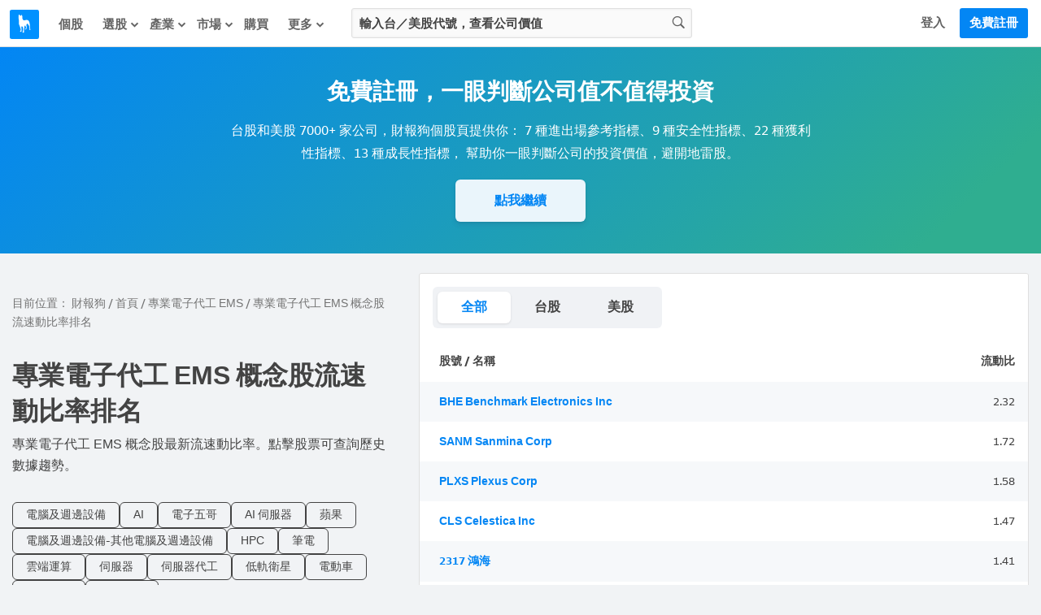

--- FILE ---
content_type: text/html; charset=utf-8
request_url: https://statementdog.com/tags/826/current-ratio-and-quick-ratio
body_size: 21524
content:
<!DOCTYPE html>
<html lang="zh-Hant">
<head>
  
  	<link rel="stylesheet" href="https://cdn.statementdog.com/vite/assets/common_legacy-Bspy9WVf.css" />
	<link rel="stylesheet" href="https://cdn.statementdog.com/vite/assets/tags_show-DRj3YSTG.css" />
  <link rel="stylesheet" href="https://cdn.statementdog.com/vite/assets/footer-Bc9eoKMK.css" />

  <meta name="csrf-param" content="authenticity_token" />
<meta name="csrf-token" content="Sr6hBTVE3M5DySfnV3BUWsgO3XGrdV7-60tSWUX3Eum7DM2PrkNVu3_gE9FLlk6qzMUYKGcmf2P5xwiGWphYAA" />
  <meta http-equiv="content-type" content="text/html;charset=utf-8" />
<meta http-equiv="X-UA-Compatible" content="IE=EDGE" />
<title>專業電子代工 EMS 概念股流速動比率排名</title>
<meta name="description" content="最新專業電子代工 EMS 概念股流速動比率數據排名" />
<meta name="distribution" content="Taiwan"/>
<meta name="viewport" content="width=device-width, initial-scale=1.0, viewport-fit=cover">
<meta property="fb:app_id" content="426285427469798" />
<meta property="og:url" content="https://statementdog.com/tags/826/current-ratio-and-quick-ratio" />
<meta property="og:title" content="專業電子代工 EMS 概念股流速動比率排名" />
<meta property="og:description" content="最新專業電子代工 EMS 概念股流速動比率數據排名" />
<meta property="og:type" content="website" />
<meta property="og:image" content="https://statementdog.com/img/statementdog_default_og_image.jpeg" />
<meta property="og:site_name" content="財報狗" />
	<link rel="canonical" href="https://statementdog.com/tags/826/current-ratio-and-quick-ratio" />


  <!-- Google Tag Manager -->
<script>(function(w,d,s,l,i){w[l]=w[l]||[];w[l].push({'gtm.start':
new Date().getTime(),event:'gtm.js'});var f=d.getElementsByTagName(s)[0],
j=d.createElement(s),dl=l!='dataLayer'?'&l='+l:'';j.async=true;j.src=
'https://www.googletagmanager.com/gtm.js?id='+i+dl;f.parentNode.insertBefore(j,f);
})(window,document,'script','dataLayer','GTM-PSVNKLQ');</script>
<!-- End Google Tag Manager -->

<script>
(function(window) {
  const firstSignIn = ({ platform, ...params }) => {
    dataLayer.push({
      event: 'first_sign_in',
      platform,
      ...params,
    })
  }

  window.gaEvents = {
    firstSignIn
  }
})(window)
</script>

  <script>
window._statementdog_global_variable_ = {
  currentUser: {"name":null,"roles":[],"avatar_url":"/img/user/default_icon.png","id":null,"email":null,"experiments":{"signed_in_mobile_indicator_page_indicator_quick_links_for_new_user":"未設定","signed_in_mobile_indicator_page_indicator_quick_links_for_old_user":"未設定","20250313_new_mobile_navi_v5_signed_in_for_new_user":"未設定","20250903_signed_in_analysis_page_ai_assistant":"未設定","20251203_signed_in_chip_and_highlights_risks_module_for_new_user":"未設定"},"confirmed_guidance_list":[],"uninspected_notifications_count":null,"is_signed_in":false,"permissions":{"can_view_us_stock_vip_indicators":null,"can_view_tw_stock_vip_indicators":null,"can_view_tw_stock_product_and_sales":null,"can_use_custom_screener_for_us_stocks":null,"can_view_unlimited_data_in_industry_page":null,"query_all_stocks_daily_count":null,"view_all_stocks_indicators_daily_count":null,"query_us_stocks_daily_count":null,"view_us_stocks_indicators_daily_count":null,"query_all_stocks_daily_limit":15,"query_us_stocks_daily_limit":4,"view_all_stocks_indicators_daily_limit":40,"view_us_stocks_indicators_daily_limit":15}},
  page: {
    controllerName: "tags",
    controllerActionName: "indicator_page",
    ad: "",
  },
  trackingEventTypes: {
    viewedStockChipData: "Viewd stock chip data",
    clickedAnalysisMenuOptions: "Clicked analysis menu options",
    clickedTrackingBtnInAnalysis: "Clicked tracking btn in analysis",
    clickFeed: "click feed",
  },
  amplitudeUserProperties: {

  },
  sentryDisable: false,
  AIAssistantDefaultQuestions: ["下一步看什麼？", "下一步該看什麼資訊？", "主要客戶是誰", "今天大盤如何？", "今天榜單如何？", "今日焦點在哪？", "今明兩年預估 EPS？", "介紹這個題材", "健診指標有變化嗎？", "公司主要做什麼", "公司後續展望", "公司整體體質如何？", "和同業相比是高是低？", "哪些供應鏈受惠？", "哪些值得注意？", "哪些公司受惠？", "哪些族群最強？", "哪些特別要留意？", "哪些產業最強？", "哪些跌最明顯？", "報告重點在哪？", "市場在看哪些題材", "幫我分析這個數據", "幫我解讀這個數據", "年增月增特別之處？", "影響哪些公司？", "排行榜怎麼解讀？", "整體動向如何？", "新聞重點在哪？", "最新損益有什麼變化？", "最近為何被討論？", "最近趨勢怎麼看？", "有哪些變化？", "未來兩年預估 EPS", "未來損益表現如何？", "本益比多少算偏低？", "歷史 EPS 變化關鍵？", "歷史毛利率變化關鍵？", "營收後續可能怎麼走？", "產品營收佔比", "產業前景概況", "產業現況如何？", "目前價位的風險在哪？", "目前在歷史區間高點？", "目前本益比是高是低？", "競爭對手與優劣勢", "背景是什麼？", "近期 EPS 變動原因？", "近期有什麼變化？", "近期毛利率變動原因？", "近期營收動能是什麼？", "近期營收變化主因？", "追蹤股有何變化？", "追蹤股總覽", "長期持有要注意什麼？", "長短期營收近期變化？", "題材趨勢和成長性？", "題材重點在哪？"]
}
</script>

  <script src="https://cdn.statementdog.com/vite/assets/amplitude_analytics-CgtStKWZ.js" crossorigin="anonymous" type="module" defer="defer"></script><link rel="modulepreload" href="https://cdn.statementdog.com/vite/assets/exports-BhEzlOD-.js" as="script" crossorigin="anonymous" defer="defer">

<script type="text/javascript">
// 初始化事件佇列 - 在 Vite JavaScript 載入前保存事件
window.amplitudeEventQueue = []

// 暫時的事件方法 - 所有呼叫的事件都會加入佇列，待 vite js 載入後會被真正的實作覆蓋
window.amplitudeEvents = new Proxy({}, {
  get: function(target, prop) {
    if (typeof prop === 'string') {
      return function(eventProperties, eventCallback) {
        window.amplitudeEventQueue.push([prop, eventProperties, eventCallback])
      }
    }
    return target[prop]
  }
})

window._amplitude_init_data = function () {
  const userProperties = (() => {
    const currentUser = window._statementdog_global_variable_.currentUser
    const amplitudeUserProperties = window._statementdog_global_variable_.amplitudeUserProperties
    const controllerName = window._statementdog_global_variable_.page.controllerName
    const isSignedIn = currentUser?.is_signed_in || false

    // 登入狀態檢查：未登入用戶不設定用戶屬性
    // 實際事件發送的登入檢查在 AmplitudeManager 中處理
    if (!isSignedIn) {
      return {}
    }

    const userProperties = {
      roles: currentUser.roles,
      email: amplitudeUserProperties.userEmail,
      user_id: currentUser.id,
      "User account created at": amplitudeUserProperties.userCreatedAt,
      "User account confirmed at": amplitudeUserProperties.userConfirmedAt,
      "訂閱過財報狗商品的期數": amplitudeUserProperties.userSubscriptionsPeriods,
    }

    Object.entries(currentUser.experiments).forEach(([key, value]) => {
      userProperties[key] = value
    })

    if (amplitudeUserProperties.week0visitDays) {
      userProperties["week 0 造訪天數"] = amplitudeUserProperties.week0visitDays
    }
    if (amplitudeUserProperties.week1visitDays) {
      userProperties["week 1 造訪天數"] = amplitudeUserProperties.week1visitDays
    }

    return userProperties
  })();

  const pageViewedEvent = {
    pageEventProperties: {
      "Signed in?": window._statementdog_global_variable_.currentUser.is_signed_in || false,
      "Controller name": window._statementdog_global_variable_.page.controllerName,
      "Controller action name": window._statementdog_global_variable_.page.controllerActionName,
      "Path": window.location.pathname,
      "ad": window._statementdog_global_variable_.page.ad,
    },
    userProperties: userProperties,
  }

  return {
    apiKey: "0ab77a441fbc226251ef1a272380fcd7",
    deviceId: "44677074-5aad-4526-999d-fd83e8bf9c21",
    userId: null,
    userProperties: userProperties,
    pageViewedEvent: pageViewedEvent,
  }
}()
</script>


<!-- Meta Pixel Code -->
<script>
!function(f,b,e,v,n,t,s)
{if(f.fbq)return;n=f.fbq=function(){n.callMethod?
n.callMethod.apply(n,arguments):n.queue.push(arguments)};
if(!f._fbq)f._fbq=n;n.push=n;n.loaded=!0;n.version='2.0';
n.queue=[];t=b.createElement(e);t.async=!0;
t.src=v;s=b.getElementsByTagName(e)[0];
s.parentNode.insertBefore(t,s)}(window, document,'script',
'https://connect.facebook.net/en_US/fbevents.js');
fbq('init', '1265443774131605', {
  em: '',
  fbp: '',
  fbc: ''
});
</script>
<noscript><img height="1" width="1" style="display:none"
src="https://www.facebook.com/tr?id=1265443774131605&ev=PageView&noscript=1"
/></noscript>
<!-- End Meta Pixel Code -->

<script>
window.sendMetaPixelEvent = ({eventType, eventName, eventProperties}) => {
  fbq(eventType, eventName, eventProperties)
}

(function(window) {
  const pageView = () => {
    window.sendMetaPixelEvent({
      eventType: 'track',
      eventName: 'PageView',
      eventProperties: {
        controllerName: window._statementdog_global_variable_.page.controllerName,
        controllerActionName: window._statementdog_global_variable_.page.controllerActionName,
        path: window.location.pathname,
        queryString: window.location.search,
        isMobile: false,
        isSignedIn: false
      },
    })
  }

  const pageViewUsStock = () => {
    window.sendMetaPixelEvent({
      eventType: 'trackCustom',
      eventName: 'PageViewUsStock',
      eventProperties: {
        ticker: window.location.pathname.split('/')[2],
        path: window.location.pathname,
        queryString: window.location.search,
        isMobile: false,
        isSignedIn: false
      },
    })
  }

  const initiateCheckout = () => {
    window.sendMetaPixelEvent({
      eventType: 'track',
      eventName: 'InitiateCheckout',
    })
  }

  const addPaymentInfo = () => {
    window.sendMetaPixelEvent({
      eventType: 'track',
      eventName: 'AddPaymentInfo',
    })
  }

  const purchase = ({ price, planName }) => {
    window.sendMetaPixelEvent({
      eventType: 'track',
      eventName: 'Purchase',
      eventProperties: {
        currency: 'TWD',
        value: price,
        content_name: planName
      },
    })
  }


  window.metaPixelEvents = {
    pageView,
    pageViewUsStock,
    initiateCheckout,
    addPaymentInfo,
    purchase,
  }
})(window)

window.metaPixelEvents.pageView()
</script>




  <script src="https://cdn.statementdog.com/vite/assets/impression_observer-DeYZT7LK.js" crossorigin="anonymous" type="module" async="async"></script>
  <script>
    window.observeListItemImpression = (payload) => { window.observeListItemImpression = payload }
  </script>


  <link rel="stylesheet" href="https://cdn.statementdog.com/vite/assets/fonts-BKIjcD8_.css" />

  <link rel="icon" type="image/x-icon" href="https://cdn.statementdog.com/assets/favicon-ad060b384520a89a5f85ff4da8c3fe30c16a198e2f6bf17d38930442374c9225.ico" />
  
</head>

<svg class="global-svg-icons-defs" version="1.1" xmlns="http://www.w3.org/2000/svg" xmlns:xlink="http://www.w3.org/1999/xlink" width="0" height="0" viewBox="0 0 0 0" style="position: absolute; top: 0; left: 0; width: 0 !important; height: 0 !important;">
  <defs>
    <symbol id="svg-icon-statementdog-logo" viewBox="0 0 48 48" fill="none">
      <path d="M48 0H0V48H48V0Z" fill="#0091FF"/>
      <path d="M18.9455 9.58797C18.9475 9.51086 18.9757 9.43671 19.0255 9.3778C19.0753 9.3189 19.1437 9.27876 19.2194 9.26404C19.2951 9.24931 19.3736 9.26088 19.4419 9.29683C19.5101 9.33278 19.5641 9.39096 19.5947 9.46174C20.1378 10.7401 21.1637 11.8081 20.7229 13.5133C20.3742 14.8639 21.0014 16.2745 21.6185 17.5008C22.1135 18.4826 23.5361 18.7932 24.7444 18.4526C25.1271 18.3444 25.4958 18.1841 25.8825 18.0879C29.357 17.2163 31.5351 18.6049 32.3467 22.2958C32.7771 24.305 33.0034 26.3526 33.0219 28.4073C33.0724 30.166 33.3698 31.909 33.9056 33.585C34.0118 33.9296 34.2683 34.2703 33.9537 34.6049C33.6651 34.9074 33.2924 34.8533 32.9257 34.7351C32.727 34.6894 32.5532 34.5697 32.4396 34.4003C32.3261 34.2309 32.2814 34.0246 32.3146 33.8234C32.4669 32.4208 32.2124 31.0442 32.0441 29.6576C31.7896 27.5677 30.5012 26.0108 29.4232 24.3557C29.0465 23.7766 28.4534 24.0411 28.0927 24.538C27.2651 25.6842 26.8904 26.9425 27.5497 28.281C27.725 28.6183 27.8288 28.9882 27.8547 29.3674C27.8805 29.7467 27.8279 30.1272 27.6999 30.4852C27.4996 31.1163 27.4114 31.7816 27.2751 32.4328C27.1609 32.9818 26.9245 33.4627 26.3494 33.6351C25.9767 33.7393 25.4858 33.8755 25.2654 33.4347C25.045 32.9939 25.5279 32.8456 25.8104 32.6472C26.5999 32.0942 26.8724 30.7717 26.4115 29.4693C26.2219 28.9719 25.9976 28.4885 25.7403 28.0225C25.58 27.718 25.4858 27.2591 24.9949 27.3733C24.7613 27.4211 24.5506 27.5457 24.3962 27.7273C24.2418 27.9089 24.1528 28.137 24.1433 28.3752C24.0097 29.6643 23.8761 30.9534 23.7425 32.2425C23.5421 34.2923 23.1414 36.3241 23.2356 38.398C23.2536 38.8208 23.1614 39.2095 22.6545 39.3077C22.1475 39.4059 21.5785 39.5822 21.1276 39.1835C20.7609 38.8609 20.9553 38.4461 21.1036 38.0714C22.1736 35.3823 22.1275 32.6131 21.6626 29.8219C21.5504 29.1386 19.7691 28.3692 19.2581 28.7719C18.9255 29.0284 19.0577 29.4492 19.0577 29.8039C19.1038 31.8958 19.4384 33.9757 19.2962 36.0756C19.204 37.4302 18.4706 38.0473 17.2924 37.7027C16.8075 37.5604 16.551 37.2458 16.9257 36.8351C18.7792 34.7932 17.7633 32.6432 17.1562 30.5433C16.6804 28.853 16.0659 27.205 15.3187 25.616C14.5974 24.1112 14.8919 22.398 15.0582 20.807C15.248 19.2183 15.0222 17.6076 14.403 16.1322C14.0584 15.3187 13.8199 14.5132 14.0183 13.6155C14.0536 13.3535 14.0359 13.0871 13.9662 12.8321C13.6776 11.4294 14.421 9.55992 15.5872 8.73437C15.9579 8.47188 16.1302 8.61214 16.2124 8.98685C16.2405 9.15089 16.2506 9.31753 16.2425 9.48378C16.2264 10.1951 16.3867 10.7281 17.2664 10.7421C18.11 10.7582 18.9255 10.8163 18.9335 9.61402L18.9455 9.58797Z" fill="white"/>
    </symbol>
    <symbol id="svg-icon-apple-podcast-color" viewBox="0 0 24 24" fill="none">
      <defs>
        <linearGradient id="paint0_linear" x1="12.601" y1=".006" x2="12.601" y2="25.166" gradientUnits="userSpaceOnUse">
          <stop stop-color="#F452FF"/>
          <stop offset="1" stop-color="#832BC1"/>
        </linearGradient>
      </defs>
      <path fill-rule="evenodd" clip-rule="evenodd" d="M24.68 21.816a5.311 5.311 0 0 1-1.61 2.11 5.073 5.073 0 0 1-1.77.92c-.98.245-1.99.352-3 .32H6.94c-1.01.033-2.019-.075-3-.32a5.222 5.222 0 0 1-1.78-.92 5.41 5.41 0 0 1-1.66-2.11 9.9 9.9 0 0 1-.49-3.57V6.926a9.9 9.9 0 0 1 .49-3.57 5.41 5.41 0 0 1 1.62-2.11A5.22 5.22 0 0 1 3.9.326a10.88 10.88 0 0 1 3-.32h11.36a10.93 10.93 0 0 1 3 .32 5.07 5.07 0 0 1 1.77.92 5.311 5.311 0 0 1 1.61 2.11c.384 1.15.553 2.36.5 3.57v11.32a9.932 9.932 0 0 1-.46 3.57z" fill="url(#paint0_linear)"/><path d="M14.42 14.466a2.49 2.49 0 0 0-1.82-.65 2.49 2.49 0 0 0-1.82.65 1.14 1.14 0 0 0-.34.73 9.559 9.559 0 0 0 0 1.9c.07.77.19 1.8.36 2.85.066.482.163.96.29 1.43a1.43 1.43 0 0 0 1.47.88 1.43 1.43 0 0 0 1.47-.88c.128-.47.225-.948.29-1.43.17-1.05.29-2.08.36-2.85a9.559 9.559 0 0 0 0-1.9 1.19 1.19 0 0 0-.26-.73zm-3.92-3.55a2.06 2.06 0 1 0 4.12 0 2.06 2.06 0 0 0-4.12 0zm2-8.12a8.85 8.85 0 0 0-2.91 17.2.12.12 0 0 0 .16-.13c0-.31-.09-.61-.13-.91a.28.28 0 0 0-.18-.24 7.72 7.72 0 1 1 6.16 0 .32.32 0 0 0-.18.24c0 .3-.08.6-.13.91a.12.12 0 0 0 .044.11.12.12 0 0 0 .117.02 8.85 8.85 0 0 0-3-17.2h.05zm-.16 4.06a4.79 4.79 0 0 1 3.47 8.28.359.359 0 0 0-.12.29c.02.333.02.667 0 1a.12.12 0 0 0 .18.11 5.93 5.93 0 1 0-6.67 0 .12.12 0 0 0 .123-.002.12.12 0 0 0 .058-.108 8.567 8.567 0 0 1 0-1 .39.39 0 0 0-.11-.29 4.73 4.73 0 0 1-1.52-3.62 4.8 4.8 0 0 1 4.67-4.66h-.08z" fill="#fff"/>
    </symbol>
    <symbol id="svg-icon-spotify-color" viewBox="0 0 24 24">
      <path d="M12 24C18.6274 24 24 18.6274 24 12C24 5.37258 18.6274 0 12 0C5.37258 0 0 5.37258 0 12C0 18.6274 5.37258 24 12 24Z" fill="#12C64B"/>
      <path d="M16.3349 16.4359C16.2398 16.5984 16.0842 16.7164 15.9022 16.7642C15.7202 16.8121 15.5266 16.7857 15.364 16.6909C13.4972 15.6 11.3413 15.4255 9.86036 15.4636C8.8984 15.4883 7.94174 15.6144 7.00628 15.84C6.83212 15.8708 6.65272 15.8356 6.50317 15.7412C6.35362 15.6467 6.24466 15.4999 6.1976 15.3294C6.15055 15.1589 6.16878 14.977 6.24873 14.8193C6.32868 14.6615 6.4646 14.5392 6.62991 14.4764C7.6605 14.2202 8.71567 14.0757 9.77718 14.0455C10.7931 14.0079 11.81 14.0816 12.8099 14.265C13.961 14.4734 15.0679 14.8774 16.0826 15.4595C16.1637 15.5067 16.2346 15.5695 16.2912 15.6442C16.3479 15.719 16.3891 15.8043 16.4126 15.8951C16.436 15.9859 16.4413 16.0804 16.4279 16.1733C16.4146 16.2661 16.383 16.3554 16.3349 16.4359Z" fill="white"/>
      <path d="M17.655 13.6936C17.581 13.8207 17.4749 13.9262 17.3473 13.9994C17.2198 14.0726 17.0752 14.1111 16.9282 14.1109C16.7789 14.1111 16.6324 14.0711 16.5041 13.995C14.2936 12.7036 11.7409 12.495 9.98589 12.5495C8.84649 12.5783 7.71334 12.7278 6.60544 12.9954C6.39351 13.0453 6.17049 13.0111 5.98325 12.9C5.79602 12.7889 5.65915 12.6095 5.60141 12.3996C5.54368 12.1896 5.56957 11.9655 5.67365 11.7743C5.77773 11.583 5.95189 11.4396 6.15953 11.3741C7.38043 11.0719 8.63043 10.9028 9.88771 10.8695C11.0914 10.8232 12.2965 10.9106 13.4809 11.13C14.8432 11.377 16.1531 11.8557 17.3536 12.5454C17.5454 12.6581 17.6848 12.8422 17.7413 13.0573C17.7978 13.2725 17.7668 13.5013 17.655 13.6936Z" fill="white"/>
      <path d="M19.3635 10.6896C19.2953 10.8067 19.2046 10.9092 19.0967 10.9912C18.9888 11.0732 18.8657 11.1331 18.7346 11.1675C18.6035 11.2018 18.4668 11.2099 18.3326 11.1913C18.1983 11.1727 18.069 11.1278 17.9521 11.0591C12.6967 7.98818 5.87988 9.8141 5.81579 9.83182C5.68331 9.87379 5.54373 9.88857 5.4054 9.87528C5.26707 9.862 5.13285 9.82092 5.01078 9.75452C4.88871 9.68811 4.78131 9.59774 4.69501 9.48883C4.6087 9.37991 4.54528 9.25469 4.50854 9.12067C4.4718 8.98666 4.46249 8.8466 4.48118 8.7089C4.49987 8.5712 4.54617 8.43869 4.61731 8.31931C4.68844 8.19994 4.78295 8.09615 4.89516 8.01418C5.00737 7.93221 5.13498 7.87374 5.27033 7.84227C6.76429 7.47406 8.29357 7.26787 9.8317 7.22727C11.3076 7.17227 12.785 7.27927 14.2376 7.54636C15.9081 7.84673 17.5149 8.4306 18.9885 9.27273C19.1066 9.34075 19.21 9.43146 19.2928 9.53964C19.3756 9.64783 19.4362 9.77133 19.4711 9.90304C19.5059 10.0348 19.5144 10.1721 19.4959 10.3071C19.4775 10.442 19.4325 10.572 19.3635 10.6896Z" fill="white"/>
    </symbol>
    <symbol id="svg-icon-more-horiz" viewBox="0 0 24 24">
      <path d="M6 10c-1.1 0-2 .9-2 2s.9 2 2 2 2-.9 2-2-.9-2-2-2zm12 0c-1.1 0-2 .9-2 2s.9 2 2 2 2-.9 2-2-.9-2-2-2zm-6 0c-1.1 0-2 .9-2 2s.9 2 2 2 2-.9 2-2-.9-2-2-2z"/>
    </symbol>
    <symbol id="svg-icon-fake-chart-paywall-background" fill="none" viewBox="0 0 911 259">
      <path stroke="#A0A0A0" stroke-width="2.5" d="M1 49.21l12.078 29.558L26.427 91.8l12.395-7.946 12.713 9.218 12.078 17.48 13.031 13.985L89.04 157.59l12.714-6.356 13.031 13.984 25.109-17.48 12.395 2.542 12.713 9.853 12.078 2.225 13.031 6.674 12.396 49.582 13.349 5.403 25.108-11.759 12.396 11.759h12.713l12.078-25.744 13.031-5.721 13.031 4.768 12.078-15.574h13.348l38.458-27.652 11.76-9.217 12.713 15.256 24.791-2.543 13.667-12.713 12.713-3.178 11.76-6.675 25.427 14.939 12.713-2.225 14.62 6.992 9.535 2.543h13.349l12.078 3.814h13.031l13.031-13.985 13.031-1.907 12.713 1.907 15.892-5.721 9.217-4.45 12.078-21.93 13.031-13.031 12.395 9.217 12.396-2.543 12.395 2.543 13.031 12.078 13.985-13.667 10.806-14.62 13.349-4.132 12.078-11.124 12.713 4.45 14.303 25.426 11.441 15.574 12.396 25.426 12.395 35.28 16.21-16.21 9.217-11.442 12.713-7.628 12.396 9.217 12.713 16.845 13.349-10.806 11.76-18.752 12.713-4.45"/>
      <path stroke="#E0E0E0" stroke-width="2" d="M1 97.838l12.396 20.341 12.713 8.264 13.349-5.721 12.395 6.357 14.62 13.349 10.171 6.674 13.031 22.566 12.396-4.767 12.395 9.535 25.427-11.442 12.077 1.271 13.349 6.675 9.217.953 15.892 5.085 12.713 32.419 12.396 3.496 25.426-7.628 12.714 7.946h12.395l12.713-17.481 12.714-6.992 13.031 6.992 12.077-10.488h14.303l31.783-15.892 17.163-8.263 12.395 9.853 25.745-1.59 12.395-8.263 10.489-1.907 14.62-5.403 25.109 10.488 13.349-1.589 13.349 4.132 10.488 1.907h14.303l12.077 2.542h12.713l12.078-8.581 13.031-1.271 13.349 1.271 24.791-6.675 13.031-15.256 11.76-7.627 12.713 5.403 13.031-1.59 12.078 1.59 13.349 8.581 12.395-8.581 12.714-10.807 13.349-2.542 11.442-7.31 12.395 3.496 12.396 14.302 14.302 13.985 11.76 15.256 12.077 23.201 14.938-10.17 10.807-8.582 13.031-4.449 12.395 6.356 11.76 11.124 13.349-6.992 12.078-12.713L910 159.18"/>
      <path stroke="#666" stroke-width="2.5" d="M1 1l13.031 41.318 12.396 17.163L38.822 48.04l13.031 13.35 12.713 25.108 13.667 18.752 11.442 44.496 12.713-9.217 12.714 19.07 25.108-23.519 13.032 4.449 12.713 12.396 12.077 2.86 12.714 9.217 12.077 68.016 13.349 7.946 12.714-10.17 11.759-6.993 12.714 17.163h12.713l12.713-34.961 12.714-8.582 12.395 7.31 12.713-22.248 13.349.954 38.458-39.094 11.124-12.077 13.031 20.977 25.745-3.814 12.077-17.163 13.031-5.086 11.76-8.899 11.76 8.899 12.713 11.442 14.303-2.542 12.713 8.263 11.124 4.768h13.349l11.76 5.085 13.667-.953 13.031-18.117 12.077-2.225 13.031 2.225 12.714-5.721 12.395-8.263 13.031-31.466 11.76-15.891 13.031 12.077 12.714-3.814 12.395 4.768 12.713 15.256 13.667-18.117 11.124-20.023 13.985-6.675 11.76-14.938 12.395 6.675 13.349 32.1 12.713 25.109 12.714 33.691 12.077 48.31 15.892-21.612 8.899-15.574 12.713-11.124 13.667 13.031 12.078 22.884 12.395-13.667 12.078-26.062L910 129.086"/>
      <path fill="#0F8BE9" d="M750.5 27c10.77 0 19.5 8.73 19.5 19.5S761.27 66 750.5 66 731 57.27 731 46.5 739.73 27 750.5 27zm0 7c-6.904 0-12.5 5.596-12.5 12.5S743.596 59 750.5 59 763 53.404 763 46.5 757.404 34 750.5 34zM206.5 220c10.77 0 19.5 8.73 19.5 19.5s-8.73 19.5-19.5 19.5-19.5-8.73-19.5-19.5 8.73-19.5 19.5-19.5zm0 7c-6.904 0-12.5 5.596-12.5 12.5s5.596 12.5 12.5 12.5 12.5-5.596 12.5-12.5-5.596-12.5-12.5-12.5z"/>
    </symbol>
    <symbol id="svg-icon-guidance-dialog-background" viewBox="0 0 298 234">
      <g clip-path="url(#d)">
      <circle cx="157" cy="117" r="117" fill="url(#a)"/>
      <g clip-path="url(#c)">
      <path d="m53.041 15.453c-0.3469 0.1125-0.5469 0.3125-0.6438 0.6391-0.0547 0.1828-0.064 0.6078-0.064 2.8265 0 2.9391-0.0032 2.9016 0.2968 3.2016 0.4016 0.4 1.3391 0.4 1.7407 0 0.3-0.3 0.2968-0.2625 0.2968-3.2016 0-2.8437-0.0046-2.8937-0.2359-3.1687-0.1937-0.2297-0.4016-0.3063-0.8687-0.3188-0.1743-0.0098-0.3491-0.0025-0.5219 0.0219zm-7.7391 3.0875c-0.2469 0.1125-0.6109 0.4688-0.7375 0.7219-0.0651 0.1264-0.1006 0.2659-0.1039 0.408-0.0032 0.1421 0.0259 0.2831 0.0852 0.4123 0.1156 0.2578 3.7468 3.9016 4.0328 4.0469 0.4062 0.2083 0.8193 0.1073 1.239-0.3031 0.4125-0.4032 0.5219-0.8407 0.3125-1.2485-0.1453-0.2859-3.789-3.9172-4.0468-4.0328-0.1233-0.0532-0.256-0.081-0.3902-0.0818s-0.2672 0.0254-0.3911 0.0771zm15.781 0.025c-0.1922 0.0891-0.5203 0.3969-2.086 1.9672-1.439 1.4422-1.8781 1.9078-1.9484 2.0609-0.0581 0.1271-0.0881 0.2652-0.0878 0.4049s0.0307 0.2777 0.0894 0.4045c0.1093 0.2344 0.4687 0.6031 0.7109 0.7297 0.2453 0.1281 0.6094 0.1266 0.8641-0.0031 0.2609-0.1344 3.8703-3.7438 4.0046-4.0047 0.0638-0.1344 0.0973-0.2812 0.0981-0.43 8e-4 -0.1487-0.031-0.2959-0.0934-0.4309-0.1729-0.2892-0.4172-0.5292-0.7093-0.6969-0.1294-0.0697-0.274-0.1064-0.4209-0.1066-0.147-3e-4 -0.2917 0.0358-0.4213 0.105zm-18.991 7.8281c-0.4604 0.1448-0.6901 0.5131-0.689 1.1047 0.0015 0.6047 0.2265 0.9672 0.6875 1.1047 0.1844 0.0547 0.5953 0.0641 2.8281 0.0641 2.3266 0 2.6375-0.0078 2.8281-0.0703 0.1402-0.0458 0.2675-0.124 0.3718-0.2283 0.1042-0.1042 0.1824-0.2316 0.2282-0.3717 0.1344-0.4141 0.0672-1.0016-0.1468-1.2922-0.0854-0.0938-0.1864-0.1721-0.2985-0.2313l-0.214-0.1187-2.7079-0.0094c-2.1796-0.0062-2.7437 0.0031-2.8875 0.0484zm17.259-0.0218c-0.2112 0.0584-0.4021 0.1741-0.5515 0.3343-0.2141 0.2891-0.2813 0.8766-0.1469 1.2907 0.0906 0.2812 0.3187 0.5093 0.6 0.6 0.1906 0.0625 0.5015 0.0703 2.8281 0.0703 2.2328 0 2.6438-0.0094 2.8281-0.0641 0.461-0.1375 0.686-0.5 0.6875-1.1047 0-0.6015-0.2297-0.9625-0.7062-1.1062-0.161-0.0485-0.6656-0.0578-2.8031-0.0547-1.4344 0.0031-2.6657 0.0187-2.736 0.0344zm-10.769 4.6937c-0.1922 0.0891-0.5203 0.3969-2.086 1.9672-1.439 1.4422-1.8781 1.9078-1.9484 2.0609-0.0581 0.1271-0.0881 0.2652-0.0878 0.4049s0.0307 0.2777 0.0894 0.4045c0.1093 0.2344 0.4687 0.6031 0.7109 0.7297 0.2453 0.1281 0.6094 0.1266 0.8641-0.0031 0.2609-0.1344 3.8703-3.7438 4.0046-4.0047 0.0638-0.1344 0.0973-0.2812 0.0981-0.43 8e-4 -0.1487-0.031-0.2959-0.0934-0.4309-0.1729-0.2892-0.4172-0.5292-0.7093-0.6969-0.1294-0.0697-0.274-0.1064-0.4209-0.1066-0.147-3e-4 -0.2917 0.0358-0.4213 0.105zm9.2187-0.025c-0.2469 0.1125-0.6109 0.4688-0.7375 0.7219-0.0651 0.1264-0.1006 0.2659-0.1039 0.408-0.0032 0.1421 0.0259 0.2831 0.0852 0.4123 0.1156 0.2578 3.7468 3.9016 4.0328 4.0469 0.4062 0.2083 0.8193 0.1073 1.239-0.3031 0.4125-0.4032 0.5219-0.8407 0.3125-1.2485-0.1453-0.2859-3.789-3.9172-4.0468-4.0328-0.1233-0.0532-0.256-0.081-0.3902-0.0818s-0.2672 0.0254-0.3911 0.0771zm-4.7 1.5797c-0.211 0.0596-0.4017 0.1758-0.5515 0.3359-0.2157 0.2907-0.2172 0.311-0.2172 3.1204 0 2.2375 0.0093 2.6484 0.064 2.8328 0.1354 0.4583 0.5032 0.687 1.1032 0.6859 0.6 0.0021 0.9677-0.2266 1.1031-0.6859 0.0969-0.3313 0.0953-5.3547-0.0031-5.6438-0.0305-0.1164-0.086-0.2249-0.1626-0.3177-0.0767-0.0928-0.1726-0.1678-0.2812-0.2198-0.1719-0.0937-0.2719-0.1172-0.5672-0.1281-0.1627-0.0102-0.3261-0.0034-0.4875 0.0203z" clip-rule="evenodd" fill="#0386F4" fill-rule="evenodd"/>
      </g>
      <g clip-path="url(#b)">
      <path d="m287.11 75.381c-0.291 0.0945-0.459 0.2625-0.541 0.5368-0.046 0.1536-0.053 0.5106-0.053 2.3744 0 2.4688-3e-3 2.4373 0.249 2.6893 0.337 0.336 1.125 0.336 1.462 0 0.252-0.252 0.249-0.2205 0.249-2.6893 0-2.3888-3e-3 -2.4308-0.198-2.6618-0.162-0.1929-0.337-0.2573-0.729-0.2678-0.147-0.0082-0.294-0.0021-0.439 0.0184zm-6.501 2.5935c-0.207 0.0945-0.513 0.3938-0.619 0.6064-0.055 0.1061-0.085 0.2233-0.087 0.3427-3e-3 0.1194 0.021 0.2378 0.071 0.3464 0.097 0.2165 3.147 3.2773 3.388 3.3993 0.341 0.175 0.688 0.0902 1.04-0.2546 0.347-0.3386 0.439-0.7061 0.263-1.0487-0.122-0.2402-3.183-3.2904-3.399-3.3875-0.104-0.0447-0.215-0.0681-0.328-0.0687-0.113-7e-4 -0.225 0.0213-0.329 0.0647zm13.257 0.021c-0.162 0.0748-0.437 0.3334-1.753 1.6525-1.208 1.2114-1.577 1.6025-1.636 1.7312-0.049 0.1067-0.074 0.2227-0.074 0.34 0 0.1174 0.026 0.2333 0.075 0.3398 0.092 0.1969 0.394 0.5067 0.597 0.613 0.206 0.1076 0.512 0.1063 0.726-0.0027 0.219-0.1128 3.251-3.1447 3.364-3.3639 0.054-0.1129 0.082-0.2362 0.082-0.3612 1e-3 -0.1249-0.026-0.2485-0.078-0.362-0.145-0.2429-0.351-0.4444-0.596-0.5854-0.109-0.0585-0.23-0.0893-0.354-0.0895-0.123-2e-4 -0.245 0.0301-0.353 0.0882zm-15.953 6.5757c-0.386 0.1216-0.579 0.4309-0.578 0.9279 1e-3 0.5079 0.19 0.8124 0.577 0.9279 0.155 0.046 0.5 0.0538 2.376 0.0538 1.954 0 2.215-0.0065 2.375-0.059 0.118-0.0385 0.225-0.1042 0.313-0.1917 0.087-0.0876 0.153-0.1946 0.191-0.3123 0.113-0.3478 0.057-0.8413-0.123-1.0855-0.072-0.0788-0.156-0.1445-0.251-0.1942l-0.179-0.0998-2.275-0.0078c-1.831-0.0053-2.305 0.0026-2.426 0.0407zm14.498-0.0184c-0.177 0.0491-0.337 0.1463-0.463 0.2809-0.18 0.2428-0.236 0.7363-0.123 1.0841 0.076 0.2362 0.267 0.4279 0.504 0.504 0.16 0.0525 0.421 0.059 2.375 0.059 1.876 0 2.221-0.0078 2.376-0.0538 0.387-0.1155 0.576-0.42 0.577-0.9279 0-0.5053-0.193-0.8085-0.593-0.9293-0.135-0.0406-0.559-0.0485-2.354-0.0459-1.205 0.0026-2.24 0.0158-2.299 0.0289zm-9.045 3.9427c-0.162 0.0748-0.437 0.3334-1.753 1.6525-1.208 1.2114-1.577 1.6025-1.636 1.7312-0.049 0.1067-0.074 0.2227-0.074 0.34 0 0.1174 0.026 0.2333 0.075 0.3398 0.092 0.1969 0.394 0.5067 0.597 0.613 0.206 0.1076 0.512 0.1063 0.726-0.0027 0.219-0.1128 3.251-3.1447 3.364-3.3639 0.054-0.1129 0.082-0.2362 0.082-0.3612 1e-3 -0.1249-0.026-0.2485-0.078-0.362-0.145-0.2429-0.351-0.4444-0.596-0.5854-0.109-0.0585-0.23-0.0893-0.354-0.0895-0.123-2e-4 -0.245 0.0301-0.353 0.0882zm7.743-0.021c-0.207 0.0945-0.513 0.3938-0.619 0.6064-0.055 0.1061-0.085 0.2233-0.087 0.3427-3e-3 0.1194 0.021 0.2378 0.071 0.3464 0.097 0.2165 3.147 3.2773 3.388 3.3993 0.341 0.175 0.688 0.0902 1.04-0.2546 0.347-0.3386 0.439-0.7061 0.263-1.0487-0.122-0.2402-3.183-3.2904-3.399-3.3875-0.104-0.0447-0.215-0.0681-0.328-0.0687-0.113-7e-4 -0.225 0.0213-0.329 0.0647zm-3.948 1.327c-0.177 0.05-0.337 0.1476-0.463 0.2822-0.181 0.2441-0.182 0.2611-0.182 2.621 0 1.8795 7e-3 2.2247 0.053 2.3796 0.114 0.385 0.423 0.577 0.927 0.5762 0.504 0.0017 0.813-0.1903 0.927-0.5762 0.081-0.2783 0.08-4.498-3e-3 -4.7408-0.026-0.0978-0.072-0.1889-0.137-0.2668-0.064-0.078-0.145-0.141-0.236-0.1847-0.144-0.0787-0.228-0.0984-0.476-0.1076-0.137-0.0086-0.274-0.0029-0.41 0.0171z" clip-rule="evenodd" fill="#0386F4" fill-rule="evenodd"/>
      </g>
      <path d="m8 39 0.14319 14.999" stroke="#E5F3FF" stroke-linecap="round" stroke-width="4"/>
      <path d="m15 44h-15" stroke="#E5F3FF" stroke-linecap="round" stroke-width="4"/>
      <path d="m242 1 0.143 14.999" stroke="#E5F3FF" stroke-linecap="round" stroke-width="4"/>
      <path d="m248 8h-14" stroke="#E5F3FF" stroke-linecap="round" stroke-width="4"/>
      <path d="m36 69v9" stroke="#E5F3FF" stroke-linecap="round" stroke-width="2"/>
      <path d="m41 72h-9" stroke="#E5F3FF" stroke-linecap="round" stroke-width="2"/>
      <path d="m273 22.001v9" stroke="#E5F3FF" stroke-linecap="round" stroke-width="2"/>
      <path d="m278 25.001h-9" stroke="#E5F3FF" stroke-linecap="round" stroke-width="2"/>
      <path d="m23 96 0.1432 14.999" stroke="#E5F3FF" stroke-linecap="round" stroke-width="4"/>
      <path d="m30 102h-16" stroke="#E5F3FF" stroke-linecap="round" stroke-width="4"/>
      </g>
      <defs>
      <linearGradient id="a" x1="157" x2="157" y2="193" gradientUnits="userSpaceOnUse">
      <stop stop-color="#E5F3FF" offset="0"/>
      <stop stop-color="#fff" offset="1"/>
      </linearGradient>
      <clipPath id="d">
      <rect width="298" height="234" fill="#fff"/>
      </clipPath>
      <clipPath id="c">
      <rect transform="translate(41 15)" width="25" height="25" fill="#fff"/>
      </clipPath>
      <clipPath id="b">
      <rect transform="translate(277 75)" width="21" height="21" fill="#fff"/>
      </clipPath>
      </defs>
    </symbol>
    <symbol id="svg-icon-edit-square" viewBox="0 0 16 16">
      <path d="M15.502 1.94a.5.5 0 0 1 0 .706L14.459 3.69l-2-2L13.502.646a.5.5 0 0 1 .707 0l1.293 1.293zm-1.75 2.456-2-2L4.939 9.21a.5.5 0 0 0-.121.196l-.805 2.414a.25.25 0 0 0 .316.316l2.414-.805a.5.5 0 0 0 .196-.12l6.813-6.814z"/>
      <path fill-rule="evenodd" d="M1 13.5A1.5 1.5 0 0 0 2.5 15h11a1.5 1.5 0 0 0 1.5-1.5v-6a.5.5 0 0 0-1 0v6a.5.5 0 0 1-.5.5h-11a.5.5 0 0 1-.5-.5v-11a.5.5 0 0 1 .5-.5H9a.5.5 0 0 0 0-1H2.5A1.5 1.5 0 0 0 1 2.5z"/>
    </symbol>
    <symbol id="svg-icon-statementdog-assistant-logo" viewBox="0 0 128 128">
      <rect width="74" height="74" x="27" y="27" stroke="#ffffff" stroke-width="6" rx="20" fill="#ffffff"></rect>
      <path class="ai-assistant-fab-icon-text" stroke="#0386f4" stroke-linecap="round" stroke-width="6" fill="none" d="M46 76L58.0844 52.2089C58.1495 52.0807 58.281 52 58.4248 52V52C58.5725 52 58.7069 52.0852 58.77 52.2187L70 76M52 70H63M81 76V52"></path>
    </symbol>
    <symbol id="svg-icon-trend-up" viewBox="0 0 24 24" fill="none">
      <path d="M3 17L9 11L13 15L21 7" stroke="currentColor" stroke-width="2.5" stroke-linecap="butt" stroke-linejoin="miter"/>
      <path d="M15 7H21V13" stroke="currentColor" stroke-width="2.5" stroke-linecap="butt" stroke-linejoin="miter"/>
    </symbol>
  </defs>
</svg>






<body onload="onLoadSetting()">
		
<div
  id="navi-app"
  style="height: 58px; background: #fff; position: relative; z-index: 100;"
  data-desktop-breakpoint="1024"
  data-should-show-search-panel="true"
  data-on-back-url="/tags/826"
  data-native-on-back="false"
></div>

<script src="https://cdn.statementdog.com/vite/assets/navi-BuCbrREV.js" crossorigin="anonymous" type="module" async="async"></script><link rel="modulepreload" href="https://cdn.statementdog.com/vite/assets/runtime-dom.esm-bundler-B2Lu1Ljw.js" as="script" crossorigin="anonymous" async="async">
<link rel="modulepreload" href="https://cdn.statementdog.com/vite/assets/pinia-bdNFaTy4.js" as="script" crossorigin="anonymous" async="async">
<link rel="modulepreload" href="https://cdn.statementdog.com/vite/assets/Container-0Bam-6Ls.js" as="script" crossorigin="anonymous" async="async">
<link rel="modulepreload" href="https://cdn.statementdog.com/vite/assets/on_back_helper-Bq6jN3x2.js" as="script" crossorigin="anonymous" async="async">
<link rel="modulepreload" href="https://cdn.statementdog.com/vite/assets/preload-helper-C9GvpTWy.js" as="script" crossorigin="anonymous" async="async">
<link rel="modulepreload" href="https://cdn.statementdog.com/vite/assets/index-DFGQ2i-r.js" as="script" crossorigin="anonymous" async="async">
<link rel="modulepreload" href="https://cdn.statementdog.com/vite/assets/index-CAQDFpWa.js" as="script" crossorigin="anonymous" async="async">
<link rel="modulepreload" href="https://cdn.statementdog.com/vite/assets/useUserStore-DRZVq06d.js" as="script" crossorigin="anonymous" async="async"><link rel="stylesheet" href="https://cdn.statementdog.com/vite/assets/bootstrap_utilities_classnames-tn0RQdqM.css" media="screen" async="async" />


		<script type="application/ld+json">

    [{"@context":"https://schema.org","@type":"WebPage","mainEntity":{"@type":"WebPageElement","isAccessibleForFree":"False","cssSelector":"[data-seo='stock-tags-table']"}},{"@context":"https://schema.org","@id":"https://statementdog.com/#BreadcrumbList","@type":"BreadcrumbList","itemListElement":[{"@type":"ListItem","position":1,"name":"財報狗","item":"https://statementdog.com/"},{"@type":"ListItem","position":2,"name":"專業電子代工 EMS","item":"https://statementdog.com/tags/826"},{"@type":"ListItem","position":3,"name":"流速動比率","item":"https://statementdog.com/tags/826/current-ratio-and-quick-ratio"}]}]
</script>


			<div class="top-sign-up-banner">
				<div class="sign-up-banner">
	<div class="sign-up-banner-container">
		<div class="sign-up-banner-title">免費註冊，一眼判斷公司值不值得投資</div>
		<div class="sign-up-banner-description">
			台股和美股 7000+ 家公司，財報狗個股頁提供你：
			7 種進出場參考指標、9 種安全性指標、22 種獲利性指標、13 種成長性指標，
			幫助你一眼判斷公司的投資價值，避開地雷股。
		</div>
		<a class="sign-up-banner-action-btn" href="/users/sign_up">點我繼續</a>
	</div>
</div>

			</div>

	<div class="tags-content">
		<header class="tags-heading">
	<div class="tags-heading-breadcrumbs"><span class="pretext">目前位置：</span> <a href="/">財報狗</a> / <a href="/">首頁</a> / <a href="/tags/826">專業電子代工 EMS</a> / <span class="current">專業電子代工 EMS 概念股流速動比率排名</span></div>

	<h1 class="tags-heading-title">
		專業電子代工 EMS 概念股流速動比率排名
	</h1>

		<p class="tags-heading-paragraph">
			專業電子代工 EMS 概念股最新流速動比率。點擊股票可查詢歷史數據趨勢。
		</p>

		<section class="tags-heading-tag-section">
			<ul class="tags-heading-tag-list">
					<li class="tags-heading-tag-item">
						<a href="/tags/319">電腦及週邊設備</a>
					</li>
					<li class="tags-heading-tag-item">
						<a href="/tags/1517">AI</a>
					</li>
					<li class="tags-heading-tag-item">
						<a href="/tags/1215">電子五哥</a>
					</li>
					<li class="tags-heading-tag-item">
						<a href="/tags/4572">AI 伺服器</a>
					</li>
					<li class="tags-heading-tag-item">
						<a href="/tags/52">蘋果</a>
					</li>
					<li class="tags-heading-tag-item">
						<a href="/tags/995">電腦及週邊設備-其他電腦及週邊設備</a>
					</li>
					<li class="tags-heading-tag-item">
						<a href="/tags/1451">HPC</a>
					</li>
					<li class="tags-heading-tag-item">
						<a href="/tags/1216">筆電</a>
					</li>
					<li class="tags-heading-tag-item">
						<a href="/tags/369">雲端運算</a>
					</li>
					<li class="tags-heading-tag-item">
						<a href="/tags/4813">伺服器</a>
					</li>
					<li class="tags-heading-tag-item">
						<a href="/tags/1234">伺服器代工</a>
					</li>
					<li class="tags-heading-tag-item">
						<a href="/tags/1452">低軌衛星</a>
					</li>
					<li class="tags-heading-tag-item">
						<a href="/tags/197">電動車</a>
					</li>
					<li class="tags-heading-tag-item">
						<a href="/tags/321">通信網路</a>
					</li>
					<li class="tags-heading-tag-item">
						<a href="/tags/376">太空衛星</a>
					</li>
			</ul>
			<div class="tags-heading-tag-list-show-more-button">
				<div class="tags-heading-tag-list-show-more-text">查看更多標籤</div>
			</div>
		</section>
</header>

<script src="https://cdn.statementdog.com/vite/assets/tags_heading-DRWyXubc.js" crossorigin="anonymous" type="module"></script>


		<div class="tags-content-main">
			<section class="stock-tags-section stock-ranking-content">
	<div class="stock-tags-content">
		<div class="stock-list-container">
			<div id="stock-ctrl-list-body">
          <div class="stock-tags-list-ctrl">
	<ul class="stock-tags-list-ctrl-options stock-country-ctrl">
		<li id="display-all-stocks-list" class="stock-tags-list-ctrl-item is-selected">
			<a id="display-all-stocks-link" data-remote="true" href="/tags/826/current-ratio-and-quick-ratio?country=&amp;currency=twd">全部</a>
		</li>
		<li id="display-tw-stocks-list" class="stock-tags-list-ctrl-item ">
			<a id="display-tw-stocks-link" data-remote="true" href="/tags/826/current-ratio-and-quick-ratio?country=tw&amp;currency=twd">台股</a>
		</li>
		<li id="display-us-stocks-list" class="stock-tags-list-ctrl-item ">
			<a id="display-us-stocks-link" data-remote="true" href="/tags/826/current-ratio-and-quick-ratio?country=us&amp;currency=usd">美股</a>
		</li>
	</ul>

</div>

			</div>

			<table id="stock-table" class="stock-list-table" data-seo="stock-table">
				<thead class="stock-list-header">
					<tr class="stock-list-row">
						<td class="stock-list-item ticker-name">
							股號 / 名稱
						</td>
							<td class="stock-list-item indicator">
								流動比
							</td>
					</tr>
				</thead>

          <tbody id="stock-list-body" class="stock-list-body">
              <tr class="stock-list-row">
	<td class="stock-list-item ticker-name">
		<a class="stock-list-item-link" target="_blank" href="/analysis/BHE/current-ratio-and-quick-ratio">BHE Benchmark Electronics Inc</a>
	</td>
		<td class="stock-list-item indicator">
				2.32
		</td>
</tr>
<tr class="stock-list-row">
	<td class="stock-list-item ticker-name">
		<a class="stock-list-item-link" target="_blank" href="/analysis/SANM/current-ratio-and-quick-ratio">SANM Sanmina Corp</a>
	</td>
		<td class="stock-list-item indicator">
				1.72
		</td>
</tr>
<tr class="stock-list-row">
	<td class="stock-list-item ticker-name">
		<a class="stock-list-item-link" target="_blank" href="/analysis/PLXS/current-ratio-and-quick-ratio">PLXS Plexus Corp</a>
	</td>
		<td class="stock-list-item indicator">
				1.58
		</td>
</tr>
<tr class="stock-list-row">
	<td class="stock-list-item ticker-name">
		<a class="stock-list-item-link" target="_blank" href="/analysis/CLS/current-ratio-and-quick-ratio">CLS Celestica Inc</a>
	</td>
		<td class="stock-list-item indicator">
				1.47
		</td>
</tr>
<tr class="stock-list-row">
	<td class="stock-list-item ticker-name">
		<a class="stock-list-item-link" target="_blank" href="/analysis/2317/current-ratio-and-quick-ratio">2317 鴻海</a>
	</td>
		<td class="stock-list-item indicator">
				1.41
		</td>
</tr>
<tr class="stock-list-row">
	<td class="stock-list-item ticker-name">
		<a class="stock-list-item-link" target="_blank" href="/analysis/2324/current-ratio-and-quick-ratio">2324 仁寶</a>
	</td>
		<td class="stock-list-item indicator">
				1.33
		</td>
</tr>
<tr class="stock-list-row">
	<td class="stock-list-item ticker-name">
		<a class="stock-list-item-link" target="_blank" href="/analysis/FLEX/current-ratio-and-quick-ratio">FLEX Flex Ltd</a>
	</td>
		<td class="stock-list-item indicator">
				1.33
		</td>
</tr>
<tr class="stock-list-row">
	<td class="stock-list-item ticker-name">
		<a class="stock-list-item-link" target="_blank" href="/analysis/4938/current-ratio-and-quick-ratio">4938 和碩</a>
	</td>
		<td class="stock-list-item indicator">
				1.33
		</td>
</tr>
<tr class="stock-list-row">
	<td class="stock-list-item ticker-name">
		<a class="stock-list-item-link" target="_blank" href="/analysis/2312/current-ratio-and-quick-ratio">2312 金寶</a>
	</td>
		<td class="stock-list-item indicator">
				1.28
		</td>
</tr>
<tr class="stock-list-row">
	<td class="stock-list-item ticker-name">
		<a class="stock-list-item-link" target="_blank" href="/analysis/3231/current-ratio-and-quick-ratio">3231 緯創</a>
	</td>
		<td class="stock-list-item indicator">
				1.27
		</td>
</tr>
<tr class="stock-list-row">
	<td class="stock-list-item ticker-name">
		<a class="stock-list-item-link" target="_blank" href="/analysis/2382/current-ratio-and-quick-ratio">2382 廣達</a>
	</td>
		<td class="stock-list-item indicator">
				1.21
		</td>
</tr>
<tr class="stock-list-row">
	<td class="stock-list-item ticker-name">
		<a class="stock-list-item-link" target="_blank" href="/analysis/2356/current-ratio-and-quick-ratio">2356 英業達</a>
	</td>
		<td class="stock-list-item indicator">
				1.12
		</td>
</tr>
<tr class="stock-list-row">
	<td class="stock-list-item ticker-name">
		<a class="stock-list-item-link" target="_blank" href="/analysis/JBL/current-ratio-and-quick-ratio">JBL 捷普科技</a>
	</td>
		<td class="stock-list-item indicator">
				0.99
		</td>
</tr>

          </tbody>

			</table>


			<div id="stock-loading-animation" class="stock-loading-hint" hidden>
				<div class="stock-loader">
					<div class="stock-loader-text">載入數據中...</div>
          <div class="stock-loader-spinner"></div>
				</div>
			</div>
		</div>

		
	</div>
</section>


				<section class="stock-tags-section tags-news">
          <div class="stock-tags-header">
            <h2>最新要聞</h2>
          </div>

          <div class="stock-tags-content">
            <ul id="tags-news-list" class="tags-news-list">
    <li
      class="tags-news-list-item"
      data-impression-id="15591"
      data-impression-category="news"
    >
      <div class="tags-news-list-item-thumbnail">
        <a class="tags-news-list-item-link" data-title="廣達：輝達 Rubin 平台八月有望出貨　AI 伺服器今年拚三位數成長" href="https://statementdog.com/news/15591">
          <img src="https://cdn.statementdog.com/uploads/news_image/13007/small/1d5d1571d7d782e7c32ac313c599379b.png" />
</a>      </div>
      <div class="tags-news-list-item-content">
        <h3 class="tags-news-list-item-title">
          <a class="tags-news-list-item-link" data-title="廣達：輝達 Rubin 平台八月有望出貨　AI 伺服器今年拚三位數成長" href="https://statementdog.com/news/15591">
            廣達：輝達 Rubin 平台八月有望出貨　AI 伺服器今年拚三位數成長
</a>        </h3>
        <p class="tags-news-list-item-date">
          <a class="tags-news-list-item-link" data-title="廣達：輝達 Rubin 平台八月有望出貨　AI 伺服器今年拚三位數成長" href="https://statementdog.com/news/15591">
            2026/01/19
</a>        </p>
        <ul class="tags-news-list-item-tag-list">
            <li class="tags-news-list-item-tag-item">
              <a class="tags-news-list-item-tag-link" data-tag-id="2229" data-tag-name="NVIDIA" href="/tags/2229">NVIDIA</a>
            </li>
            <li class="tags-news-list-item-tag-item">
              <a class="tags-news-list-item-tag-link" data-tag-id="319" data-tag-name="電腦及週邊設備" href="/tags/319">電腦及週邊設備</a>
            </li>
            <li class="tags-news-list-item-tag-item">
              <a class="tags-news-list-item-tag-link" data-tag-id="1215" data-tag-name="電子五哥" href="/tags/1215">電子五哥</a>
            </li>
            <li class="tags-news-list-item-tag-item">
              <a class="tags-news-list-item-tag-link" data-tag-id="369" data-tag-name="雲端運算" href="/tags/369">雲端運算</a>
            </li>
            <li class="tags-news-list-item-tag-item">
              <a class="tags-news-list-item-tag-link" data-tag-id="52588" data-tag-name="林百里" href="/tags/52588">林百里</a>
            </li>
            <li class="tags-news-list-item-tag-item">
              <a class="tags-news-list-item-tag-link" data-tag-id="826" data-tag-name="專業電子代工 EMS" href="/tags/826">專業電子代工 EMS</a>
            </li>
            <li class="tags-news-list-item-tag-item">
              <a class="tags-news-list-item-tag-link" data-tag-id="14547" data-tag-name="伺服器機櫃" href="/tags/14547">伺服器機櫃</a>
            </li>
            <li class="tags-news-list-item-tag-item">
              <a class="tags-news-list-item-tag-link" data-tag-id="1234" data-tag-name="伺服器代工" href="/tags/1234">伺服器代工</a>
            </li>
            <li class="tags-news-list-item-tag-item">
              <a class="tags-news-list-item-tag-link" data-tag-id="4813" data-tag-name="伺服器" href="/tags/4813">伺服器</a>
            </li>
            <li class="tags-news-list-item-tag-item">
              <a class="tags-news-list-item-tag-link" data-tag-id="8306" data-tag-name="Switch" href="/tags/8306">Switch</a>
            </li>
            <li class="tags-news-list-item-tag-item">
              <a class="tags-news-list-item-tag-link" data-tag-id="20537" data-tag-name="Rubin" href="/tags/20537">Rubin</a>
            </li>
            <li class="tags-news-list-item-tag-item">
              <a class="tags-news-list-item-tag-link" data-tag-id="1451" data-tag-name="HPC" href="/tags/1451">HPC</a>
            </li>
            <li class="tags-news-list-item-tag-item">
              <a class="tags-news-list-item-tag-link" data-tag-id="43478" data-tag-name="GB300" href="/tags/43478">GB300</a>
            </li>
            <li class="tags-news-list-item-tag-item">
              <a class="tags-news-list-item-tag-link" data-tag-id="16700" data-tag-name="GB200" href="/tags/16700">GB200</a>
            </li>
            <li class="tags-news-list-item-tag-item">
              <a class="tags-news-list-item-tag-link" data-tag-id="4495" data-tag-name="AI運算" href="/tags/4495">AI運算</a>
            </li>
            <li class="tags-news-list-item-tag-item">
              <a class="tags-news-list-item-tag-link" data-tag-id="49375" data-tag-name="AI超級叢集" href="/tags/49375">AI超級叢集</a>
            </li>
            <li class="tags-news-list-item-tag-item">
              <a class="tags-news-list-item-tag-link" data-tag-id="50153" data-tag-name="AI 算力" href="/tags/50153">AI 算力</a>
            </li>
            <li class="tags-news-list-item-tag-item">
              <a class="tags-news-list-item-tag-link" data-tag-id="7629" data-tag-name="AI 技術" href="/tags/7629">AI 技術</a>
            </li>
            <li class="tags-news-list-item-tag-item">
              <a class="tags-news-list-item-tag-link" data-tag-id="14223" data-tag-name="AI 應用" href="/tags/14223">AI 應用</a>
            </li>
            <li class="tags-news-list-item-tag-item">
              <a class="tags-news-list-item-tag-link" data-tag-id="4572" data-tag-name="AI 伺服器" href="/tags/4572">AI 伺服器</a>
            </li>
            <li class="tags-news-list-item-tag-item">
              <a class="tags-news-list-item-tag-link" data-tag-id="1517" data-tag-name="AI" href="/tags/1517">AI</a>
            </li>
        </ul>
      </div>
    </li>
    <li
      class="tags-news-list-item"
      data-impression-id="15578"
      data-impression-category="news"
    >
      <div class="tags-news-list-item-thumbnail">
        <a class="tags-news-list-item-link" data-title="廣達林百里：AI 真正大戰才剛開始　廣達已卡位未來三年爆發核心" href="https://statementdog.com/news/15578">
          <img src="https://cdn.statementdog.com/uploads/news_image/12996/small/cebdd7e3e43727e637d2f637671523ae.png" />
</a>      </div>
      <div class="tags-news-list-item-content">
        <h3 class="tags-news-list-item-title">
          <a class="tags-news-list-item-link" data-title="廣達林百里：AI 真正大戰才剛開始　廣達已卡位未來三年爆發核心" href="https://statementdog.com/news/15578">
            廣達林百里：AI 真正大戰才剛開始　廣達已卡位未來三年爆發核心
</a>        </h3>
        <p class="tags-news-list-item-date">
          <a class="tags-news-list-item-link" data-title="廣達林百里：AI 真正大戰才剛開始　廣達已卡位未來三年爆發核心" href="https://statementdog.com/news/15578">
            2026/01/16
</a>        </p>
        <ul class="tags-news-list-item-tag-list">
            <li class="tags-news-list-item-tag-item">
              <a class="tags-news-list-item-tag-link" data-tag-id="319" data-tag-name="電腦及週邊設備" href="/tags/319">電腦及週邊設備</a>
            </li>
            <li class="tags-news-list-item-tag-item">
              <a class="tags-news-list-item-tag-link" data-tag-id="1215" data-tag-name="電子五哥" href="/tags/1215">電子五哥</a>
            </li>
            <li class="tags-news-list-item-tag-item">
              <a class="tags-news-list-item-tag-link" data-tag-id="714" data-tag-name="雲端運算-網路" href="/tags/714">雲端運算-網路</a>
            </li>
            <li class="tags-news-list-item-tag-item">
              <a class="tags-news-list-item-tag-link" data-tag-id="369" data-tag-name="雲端運算" href="/tags/369">雲端運算</a>
            </li>
            <li class="tags-news-list-item-tag-item">
              <a class="tags-news-list-item-tag-link" data-tag-id="2233" data-tag-name="超級電腦" href="/tags/2233">超級電腦</a>
            </li>
            <li class="tags-news-list-item-tag-item">
              <a class="tags-news-list-item-tag-link" data-tag-id="1216" data-tag-name="筆電" href="/tags/1216">筆電</a>
            </li>
            <li class="tags-news-list-item-tag-item">
              <a class="tags-news-list-item-tag-link" data-tag-id="19887" data-tag-name="液冷散熱" href="/tags/19887">液冷散熱</a>
            </li>
            <li class="tags-news-list-item-tag-item">
              <a class="tags-news-list-item-tag-link" data-tag-id="52588" data-tag-name="林百里" href="/tags/52588">林百里</a>
            </li>
            <li class="tags-news-list-item-tag-item">
              <a class="tags-news-list-item-tag-link" data-tag-id="826" data-tag-name="專業電子代工 EMS" href="/tags/826">專業電子代工 EMS</a>
            </li>
            <li class="tags-news-list-item-tag-item">
              <a class="tags-news-list-item-tag-link" data-tag-id="1234" data-tag-name="伺服器代工" href="/tags/1234">伺服器代工</a>
            </li>
            <li class="tags-news-list-item-tag-item">
              <a class="tags-news-list-item-tag-link" data-tag-id="1451" data-tag-name="HPC" href="/tags/1451">HPC</a>
            </li>
            <li class="tags-news-list-item-tag-item">
              <a class="tags-news-list-item-tag-link" data-tag-id="8446" data-tag-name="AI算力" href="/tags/8446">AI算力</a>
            </li>
            <li class="tags-news-list-item-tag-item">
              <a class="tags-news-list-item-tag-link" data-tag-id="4302" data-tag-name="AI模型" href="/tags/4302">AI模型</a>
            </li>
            <li class="tags-news-list-item-tag-item">
              <a class="tags-news-list-item-tag-link" data-tag-id="1517" data-tag-name="AI" href="/tags/1517">AI</a>
            </li>
        </ul>
      </div>
    </li>
    <li
      class="tags-news-list-item"
      data-impression-id="15571"
      data-impression-category="news"
    >
      <div class="tags-news-list-item-thumbnail">
        <a class="tags-news-list-item-link" data-title="低軌衛星概念股基本面分歧，五檔搶進台股成交量前十名；金寶、兆赫連四日漲停" href="https://statementdog.com/news/15571">
          <img src="https://cdn.statementdog.com/uploads/news_image/12985/small/4238a9b66c1d3e77f088c53281443e15.png" />
</a>      </div>
      <div class="tags-news-list-item-content">
        <h3 class="tags-news-list-item-title">
          <a class="tags-news-list-item-link" data-title="低軌衛星概念股基本面分歧，五檔搶進台股成交量前十名；金寶、兆赫連四日漲停" href="https://statementdog.com/news/15571">
            低軌衛星概念股基本面分歧，五檔搶進台股成交量前十名；金寶、兆赫連四日漲停
</a>        </h3>
        <p class="tags-news-list-item-date">
          <a class="tags-news-list-item-link" data-title="低軌衛星概念股基本面分歧，五檔搶進台股成交量前十名；金寶、兆赫連四日漲停" href="https://statementdog.com/news/15571">
            2026/01/15
</a>        </p>
        <ul class="tags-news-list-item-tag-list">
            <li class="tags-news-list-item-tag-item">
              <a class="tags-news-list-item-tag-link" data-tag-id="52553" data-tag-name="兆赫" href="/tags/52553">兆赫</a>
            </li>
            <li class="tags-news-list-item-tag-item">
              <a class="tags-news-list-item-tag-link" data-tag-id="1937" data-tag-name="馬斯克" href="/tags/1937">馬斯克</a>
            </li>
            <li class="tags-news-list-item-tag-item">
              <a class="tags-news-list-item-tag-link" data-tag-id="319" data-tag-name="電腦及週邊設備" href="/tags/319">電腦及週邊設備</a>
            </li>
            <li class="tags-news-list-item-tag-item">
              <a class="tags-news-list-item-tag-link" data-tag-id="1440" data-tag-name="電源供應器" href="/tags/1440">電源供應器</a>
            </li>
            <li class="tags-news-list-item-tag-item">
              <a class="tags-news-list-item-tag-link" data-tag-id="322" data-tag-name="電子零組件製造" href="/tags/322">電子零組件製造</a>
            </li>
            <li class="tags-news-list-item-tag-item">
              <a class="tags-news-list-item-tag-link" data-tag-id="5584" data-tag-name="輝達" href="/tags/5584">輝達</a>
            </li>
            <li class="tags-news-list-item-tag-item">
              <a class="tags-news-list-item-tag-link" data-tag-id="1188" data-tag-name="資料中心" href="/tags/1188">資料中心</a>
            </li>
            <li class="tags-news-list-item-tag-item">
              <a class="tags-news-list-item-tag-link" data-tag-id="6612" data-tag-name="衛星通訊" href="/tags/6612">衛星通訊</a>
            </li>
            <li class="tags-news-list-item-tag-item">
              <a class="tags-news-list-item-tag-link" data-tag-id="1199" data-tag-name="數據中心" href="/tags/1199">數據中心</a>
            </li>
            <li class="tags-news-list-item-tag-item">
              <a class="tags-news-list-item-tag-link" data-tag-id="826" data-tag-name="專業電子代工 EMS" href="/tags/826">專業電子代工 EMS</a>
            </li>
            <li class="tags-news-list-item-tag-item">
              <a class="tags-news-list-item-tag-link" data-tag-id="18207" data-tag-name="射頻" href="/tags/18207">射頻</a>
            </li>
            <li class="tags-news-list-item-tag-item">
              <a class="tags-news-list-item-tag-link" data-tag-id="951" data-tag-name="太陽能電池模組" href="/tags/951">太陽能電池模組</a>
            </li>
            <li class="tags-news-list-item-tag-item">
              <a class="tags-news-list-item-tag-link" data-tag-id="653" data-tag-name="太陽能" href="/tags/653">太陽能</a>
            </li>
            <li class="tags-news-list-item-tag-item">
              <a class="tags-news-list-item-tag-link" data-tag-id="376" data-tag-name="太空衛星" href="/tags/376">太空衛星</a>
            </li>
            <li class="tags-news-list-item-tag-item">
              <a class="tags-news-list-item-tag-link" data-tag-id="351" data-tag-name="印刷電路板" href="/tags/351">印刷電路板</a>
            </li>
            <li class="tags-news-list-item-tag-item">
              <a class="tags-news-list-item-tag-link" data-tag-id="320" data-tag-name="光電" href="/tags/320">光電</a>
            </li>
            <li class="tags-news-list-item-tag-item">
              <a class="tags-news-list-item-tag-link" data-tag-id="1452" data-tag-name="低軌衛星" href="/tags/1452">低軌衛星</a>
            </li>
            <li class="tags-news-list-item-tag-item">
              <a class="tags-news-list-item-tag-link" data-tag-id="6730" data-tag-name="SpaceX" href="/tags/6730">SpaceX</a>
            </li>
            <li class="tags-news-list-item-tag-item">
              <a class="tags-news-list-item-tag-link" data-tag-id="22074" data-tag-name="RF" href="/tags/22074">RF</a>
            </li>
            <li class="tags-news-list-item-tag-item">
              <a class="tags-news-list-item-tag-link" data-tag-id="11636" data-tag-name="PCB" href="/tags/11636">PCB</a>
            </li>
            <li class="tags-news-list-item-tag-item">
              <a class="tags-news-list-item-tag-link" data-tag-id="48375" data-tag-name="HDI" href="/tags/48375">HDI</a>
            </li>
            <li class="tags-news-list-item-tag-item">
              <a class="tags-news-list-item-tag-link" data-tag-id="10903" data-tag-name="H100" href="/tags/10903">H100</a>
            </li>
            <li class="tags-news-list-item-tag-item">
              <a class="tags-news-list-item-tag-link" data-tag-id="23275" data-tag-name="FOPLP" href="/tags/23275">FOPLP</a>
            </li>
            <li class="tags-news-list-item-tag-item">
              <a class="tags-news-list-item-tag-link" data-tag-id="1517" data-tag-name="AI" href="/tags/1517">AI</a>
            </li>
        </ul>
      </div>
    </li>
    <li
      class="tags-news-list-item"
      data-impression-id="15562"
      data-impression-category="news"
    >
      <div class="tags-news-list-item-thumbnail">
        <a class="tags-news-list-item-link" data-title="太空衛星、AI 電力題材續熱，「重電三雄」及東元全漲停；金寶、兆赫、耀登連三日亮紅燈" href="https://statementdog.com/news/15562">
          <img src="https://cdn.statementdog.com/uploads/news_image/12980/small/a1cc064b40c16f53f71977f51b33fb71.png" />
</a>      </div>
      <div class="tags-news-list-item-content">
        <h3 class="tags-news-list-item-title">
          <a class="tags-news-list-item-link" data-title="太空衛星、AI 電力題材續熱，「重電三雄」及東元全漲停；金寶、兆赫、耀登連三日亮紅燈" href="https://statementdog.com/news/15562">
            太空衛星、AI 電力題材續熱，「重電三雄」及東元全漲停；金寶、兆赫、耀登連三日亮紅燈
</a>        </h3>
        <p class="tags-news-list-item-date">
          <a class="tags-news-list-item-link" data-title="太空衛星、AI 電力題材續熱，「重電三雄」及東元全漲停；金寶、兆赫、耀登連三日亮紅燈" href="https://statementdog.com/news/15562">
            2026/01/14
</a>        </p>
        <ul class="tags-news-list-item-tag-list">
            <li class="tags-news-list-item-tag-item">
              <a class="tags-news-list-item-tag-link" data-tag-id="6612" data-tag-name="衛星通訊" href="/tags/6612">衛星通訊</a>
            </li>
            <li class="tags-news-list-item-tag-item">
              <a class="tags-news-list-item-tag-link" data-tag-id="653" data-tag-name="太陽能" href="/tags/653">太陽能</a>
            </li>
            <li class="tags-news-list-item-tag-item">
              <a class="tags-news-list-item-tag-link" data-tag-id="11636" data-tag-name="PCB" href="/tags/11636">PCB</a>
            </li>
            <li class="tags-news-list-item-tag-item">
              <a class="tags-news-list-item-tag-link" data-tag-id="46745" data-tag-name="HVDC" href="/tags/46745">HVDC</a>
            </li>
            <li class="tags-news-list-item-tag-item">
              <a class="tags-news-list-item-tag-link" data-tag-id="539" data-tag-name="智慧電網-能源管理服務" href="/tags/539">智慧電網-能源管理服務</a>
            </li>
            <li class="tags-news-list-item-tag-item">
              <a class="tags-news-list-item-tag-link" data-tag-id="17541" data-tag-name="太空" href="/tags/17541">太空</a>
            </li>
            <li class="tags-news-list-item-tag-item">
              <a class="tags-news-list-item-tag-link" data-tag-id="319" data-tag-name="電腦及週邊設備" href="/tags/319">電腦及週邊設備</a>
            </li>
            <li class="tags-news-list-item-tag-item">
              <a class="tags-news-list-item-tag-link" data-tag-id="540" data-tag-name="電網設備" href="/tags/540">電網設備</a>
            </li>
            <li class="tags-news-list-item-tag-item">
              <a class="tags-news-list-item-tag-link" data-tag-id="366" data-tag-name="電網" href="/tags/366">電網</a>
            </li>
            <li class="tags-news-list-item-tag-item">
              <a class="tags-news-list-item-tag-link" data-tag-id="20553" data-tag-name="重電" href="/tags/20553">重電</a>
            </li>
            <li class="tags-news-list-item-tag-item">
              <a class="tags-news-list-item-tag-link" data-tag-id="321" data-tag-name="通信網路" href="/tags/321">通信網路</a>
            </li>
            <li class="tags-news-list-item-tag-item">
              <a class="tags-news-list-item-tag-link" data-tag-id="1188" data-tag-name="資料中心" href="/tags/1188">資料中心</a>
            </li>
            <li class="tags-news-list-item-tag-item">
              <a class="tags-news-list-item-tag-link" data-tag-id="577" data-tag-name="智慧電網" href="/tags/577">智慧電網</a>
            </li>
            <li class="tags-news-list-item-tag-item">
              <a class="tags-news-list-item-tag-link" data-tag-id="826" data-tag-name="專業電子代工 EMS" href="/tags/826">專業電子代工 EMS</a>
            </li>
            <li class="tags-news-list-item-tag-item">
              <a class="tags-news-list-item-tag-link" data-tag-id="376" data-tag-name="太空衛星" href="/tags/376">太空衛星</a>
            </li>
            <li class="tags-news-list-item-tag-item">
              <a class="tags-news-list-item-tag-link" data-tag-id="2163" data-tag-name="半導體" href="/tags/2163">半導體</a>
            </li>
            <li class="tags-news-list-item-tag-item">
              <a class="tags-news-list-item-tag-link" data-tag-id="1452" data-tag-name="低軌衛星" href="/tags/1452">低軌衛星</a>
            </li>
            <li class="tags-news-list-item-tag-item">
              <a class="tags-news-list-item-tag-link" data-tag-id="6730" data-tag-name="SpaceX" href="/tags/6730">SpaceX</a>
            </li>
            <li class="tags-news-list-item-tag-item">
              <a class="tags-news-list-item-tag-link" data-tag-id="1948" data-tag-name="Meta" href="/tags/1948">Meta</a>
            </li>
            <li class="tags-news-list-item-tag-item">
              <a class="tags-news-list-item-tag-link" data-tag-id="1514" data-tag-name="IDC" href="/tags/1514">IDC</a>
            </li>
            <li class="tags-news-list-item-tag-item">
              <a class="tags-news-list-item-tag-link" data-tag-id="45585" data-tag-name="AI 資料中心" href="/tags/45585">AI 資料中心</a>
            </li>
            <li class="tags-news-list-item-tag-item">
              <a class="tags-news-list-item-tag-link" data-tag-id="1517" data-tag-name="AI" href="/tags/1517">AI</a>
            </li>
        </ul>
      </div>
    </li>
    <li
      class="tags-news-list-item"
      data-impression-id="15548"
      data-impression-category="news"
    >
      <div class="tags-news-list-item-thumbnail">
        <a class="tags-news-list-item-link" data-title="低軌衛星概念股接力噴出，兆赫、金寶檔漲停；群創「關禁閉」仍續漲、攻上成交量前五高" href="https://statementdog.com/news/15548">
          <img src="https://cdn.statementdog.com/uploads/news_image/12957/small/b22371da0783f3e83c8f1cbe70b83bfd.png" />
</a>      </div>
      <div class="tags-news-list-item-content">
        <h3 class="tags-news-list-item-title">
          <a class="tags-news-list-item-link" data-title="低軌衛星概念股接力噴出，兆赫、金寶檔漲停；群創「關禁閉」仍續漲、攻上成交量前五高" href="https://statementdog.com/news/15548">
            低軌衛星概念股接力噴出，兆赫、金寶檔漲停；群創「關禁閉」仍續漲、攻上成交量前五高
</a>        </h3>
        <p class="tags-news-list-item-date">
          <a class="tags-news-list-item-link" data-title="低軌衛星概念股接力噴出，兆赫、金寶檔漲停；群創「關禁閉」仍續漲、攻上成交量前五高" href="https://statementdog.com/news/15548">
            2026/01/13
</a>        </p>
        <ul class="tags-news-list-item-tag-list">
            <li class="tags-news-list-item-tag-item">
              <a class="tags-news-list-item-tag-link" data-tag-id="1000" data-tag-name="顯示器模組" href="/tags/1000">顯示器模組</a>
            </li>
            <li class="tags-news-list-item-tag-item">
              <a class="tags-news-list-item-tag-link" data-tag-id="1440" data-tag-name="電源供應器" href="/tags/1440">電源供應器</a>
            </li>
            <li class="tags-news-list-item-tag-item">
              <a class="tags-news-list-item-tag-link" data-tag-id="321" data-tag-name="通信網路" href="/tags/321">通信網路</a>
            </li>
            <li class="tags-news-list-item-tag-item">
              <a class="tags-news-list-item-tag-link" data-tag-id="320" data-tag-name="光電" href="/tags/320">光電</a>
            </li>
            <li class="tags-news-list-item-tag-item">
              <a class="tags-news-list-item-tag-link" data-tag-id="17201" data-tag-name="中美科技戰" href="/tags/17201">中美科技戰</a>
            </li>
            <li class="tags-news-list-item-tag-item">
              <a class="tags-news-list-item-tag-link" data-tag-id="319" data-tag-name="電腦及週邊設備" href="/tags/319">電腦及週邊設備</a>
            </li>
            <li class="tags-news-list-item-tag-item">
              <a class="tags-news-list-item-tag-link" data-tag-id="322" data-tag-name="電子零組件製造" href="/tags/322">電子零組件製造</a>
            </li>
            <li class="tags-news-list-item-tag-item">
              <a class="tags-news-list-item-tag-link" data-tag-id="45688" data-tag-name="關鍵零組件" href="/tags/45688">關鍵零組件</a>
            </li>
            <li class="tags-news-list-item-tag-item">
              <a class="tags-news-list-item-tag-link" data-tag-id="6612" data-tag-name="衛星通訊" href="/tags/6612">衛星通訊</a>
            </li>
            <li class="tags-news-list-item-tag-item">
              <a class="tags-news-list-item-tag-link" data-tag-id="28268" data-tag-name="標普 500" href="/tags/28268">標普 500</a>
            </li>
            <li class="tags-news-list-item-tag-item">
              <a class="tags-news-list-item-tag-link" data-tag-id="8543" data-tag-name="星鏈" href="/tags/8543">星鏈</a>
            </li>
            <li class="tags-news-list-item-tag-item">
              <a class="tags-news-list-item-tag-link" data-tag-id="826" data-tag-name="專業電子代工 EMS" href="/tags/826">專業電子代工 EMS</a>
            </li>
            <li class="tags-news-list-item-tag-item">
              <a class="tags-news-list-item-tag-link" data-tag-id="18207" data-tag-name="射頻" href="/tags/18207">射頻</a>
            </li>
            <li class="tags-news-list-item-tag-item">
              <a class="tags-news-list-item-tag-link" data-tag-id="376" data-tag-name="太空衛星" href="/tags/376">太空衛星</a>
            </li>
            <li class="tags-news-list-item-tag-item">
              <a class="tags-news-list-item-tag-link" data-tag-id="17541" data-tag-name="太空" href="/tags/17541">太空</a>
            </li>
            <li class="tags-news-list-item-tag-item">
              <a class="tags-news-list-item-tag-link" data-tag-id="351" data-tag-name="印刷電路板" href="/tags/351">印刷電路板</a>
            </li>
            <li class="tags-news-list-item-tag-item">
              <a class="tags-news-list-item-tag-link" data-tag-id="1452" data-tag-name="低軌衛星" href="/tags/1452">低軌衛星</a>
            </li>
            <li class="tags-news-list-item-tag-item">
              <a class="tags-news-list-item-tag-link" data-tag-id="6731" data-tag-name="Starlink" href="/tags/6731">Starlink</a>
            </li>
            <li class="tags-news-list-item-tag-item">
              <a class="tags-news-list-item-tag-link" data-tag-id="6730" data-tag-name="SpaceX" href="/tags/6730">SpaceX</a>
            </li>
            <li class="tags-news-list-item-tag-item">
              <a class="tags-news-list-item-tag-link" data-tag-id="11636" data-tag-name="PCB" href="/tags/11636">PCB</a>
            </li>
            <li class="tags-news-list-item-tag-item">
              <a class="tags-news-list-item-tag-link" data-tag-id="1219" data-tag-name="LCD面板模組" href="/tags/1219">LCD面板模組</a>
            </li>
            <li class="tags-news-list-item-tag-item">
              <a class="tags-news-list-item-tag-link" data-tag-id="999" data-tag-name="LCD面板" href="/tags/999">LCD面板</a>
            </li>
            <li class="tags-news-list-item-tag-item">
              <a class="tags-news-list-item-tag-link" data-tag-id="23275" data-tag-name="FOPLP" href="/tags/23275">FOPLP</a>
            </li>
        </ul>
      </div>
    </li>
</ul>

<div id="tags-news-action-block" class="tags-news-action-block"></div>

<div id="tags-news-app" data-has-next-page="true"></div>


<script>
var clickNewsHandler = function(item){
	window.amplitudeEvents.clickStatementdogNews({
		medium: 'tags_news',
		targetUrl: item.targetUrl,
		title: item.title,
	})
}

var addClickNewsEventListener = function(querySelector) {
  document.querySelectorAll(querySelector).forEach(function(link) {
    link.addEventListener('click', function(event) {
      clickNewsHandler({
        targetUrl: link.href,
        title: link.dataset.title,
      })
    })
  })
}

var addClickTagEventListener = function(querySelector) {
  document.querySelectorAll(querySelector).forEach(function(link) {
    link.addEventListener('click', function(event) {
      window.amplitudeEvents.clickTag({
        medium: 'news',
        tagName: link.dataset.tagName,
        tagId: link.dataset.tagId,
        targetUrl: link.href,
      })
    })
  })
}

addClickNewsEventListener('.tags-news-list-item-link')
addClickTagEventListener('.tags-news-list-item-tag-link')
window.observeListItemImpression({
  listElementSelector: '.tags-news-list',
  itemElementSelector: '.tags-news-list-item',
})
</script>

<script src="https://cdn.statementdog.com/vite/assets/tags_news-BPknC6Bw.js" crossorigin="anonymous" type="module" async="async"></script><link rel="modulepreload" href="https://cdn.statementdog.com/vite/assets/runtime-dom.esm-bundler-B2Lu1Ljw.js" as="script" crossorigin="anonymous" async="async">
<link rel="modulepreload" href="https://cdn.statementdog.com/vite/assets/pinia-bdNFaTy4.js" as="script" crossorigin="anonymous" async="async">
<link rel="modulepreload" href="https://cdn.statementdog.com/vite/assets/preload-helper-C9GvpTWy.js" as="script" crossorigin="anonymous" async="async">

          </div>
        </section>

			<div class="tags-content-meta-others">
          <section class="stock-tags-section related-tags-section">
            <div class="stock-tags-header">
              <h2>和專業電子代工 EMS 相關的產業概念股</h2>
            </div>

            <div class="stock-tags-content">
              <div class="related-tags">
      <a class="related-tags-item" href="/tags/319/current-ratio-and-quick-ratio">電腦及週邊設備</a>
      <a class="related-tags-item" href="/tags/14503/current-ratio-and-quick-ratio">黃仁勳</a>
      <a class="related-tags-item" href="/tags/52/current-ratio-and-quick-ratio">蘋果</a>
      <a class="related-tags-item" href="/tags/19887/current-ratio-and-quick-ratio">液冷散熱</a>
      <a class="related-tags-item" href="/tags/1215/current-ratio-and-quick-ratio">電子五哥</a>
      <a class="related-tags-item" href="/tags/1216/current-ratio-and-quick-ratio">筆電</a>
      <a class="related-tags-item" href="/tags/1451/current-ratio-and-quick-ratio">HPC</a>
      <a class="related-tags-item" href="/tags/2207/current-ratio-and-quick-ratio">機器人</a>
      <a class="related-tags-item" href="/tags/1234/current-ratio-and-quick-ratio">伺服器代工</a>
      <a class="related-tags-item" href="/tags/321/current-ratio-and-quick-ratio">通信網路</a>
      <a class="related-tags-item" href="/tags/1419/current-ratio-and-quick-ratio">Micro LED</a>
      <a class="related-tags-item" href="/tags/354/current-ratio-and-quick-ratio">平面顯示器</a>
      <a class="related-tags-item" href="/tags/1453/current-ratio-and-quick-ratio">特斯拉</a>
      <a class="related-tags-item" href="/tags/1475/current-ratio-and-quick-ratio">機殼</a>
      <a class="related-tags-item" href="/tags/995/current-ratio-and-quick-ratio">電腦及週邊設備-其他電腦及週邊設備</a>
      <a class="related-tags-item" href="/tags/197/current-ratio-and-quick-ratio">電動車</a>
      <a class="related-tags-item" href="/tags/370/current-ratio-and-quick-ratio">運動科技</a>
      <a class="related-tags-item" href="/tags/917/current-ratio-and-quick-ratio">運動科技-穿戴式裝置</a>
      <a class="related-tags-item" href="/tags/1418/current-ratio-and-quick-ratio">Mini LED</a>
      <a class="related-tags-item" href="/tags/417/current-ratio-and-quick-ratio">電腦及週邊設備-機殼</a>
</div>

            </div>
          </section>

				

				<section class="stock-tags-section related-tags-section">
					<div class="stock-tags-header">
						<h2>專業電子代工 EMS 概念股相關指標排名</h2>
					</div>
					<div class="stock-tags-content">
						<div class="related-tags">
    <a class="related-tags-item" href="/tags/826/monthly-revenue">專業電子代工 EMS每月營收</a>
    <a class="related-tags-item" href="/tags/826/eps">專業電子代工 EMS每股盈餘</a>
    <a class="related-tags-item" href="/tags/826/nav">專業電子代工 EMS每股淨值</a>
    <a class="related-tags-item" href="/tags/826/income-statement">專業電子代工 EMS損益表</a>
    <a class="related-tags-item" href="/tags/826/assets">專業電子代工 EMS總資產</a>
    <a class="related-tags-item" href="/tags/826/liabilities-and-equity">專業電子代工 EMS負債和股東權益</a>
    <a class="related-tags-item" href="/tags/826/cash-flow-statement">專業電子代工 EMS現金流量表</a>
    <a class="related-tags-item" href="/tags/826/profit-margin">專業電子代工 EMS利潤比率</a>
    <a class="related-tags-item" href="/tags/826/operating-expense-ratio">專業電子代工 EMS營業費用率拆解</a>
    <a class="related-tags-item" href="/tags/826/du-pont-analysis">專業電子代工 EMS杜邦分析</a>
    <a class="related-tags-item" href="/tags/826/roe-roa">專業電子代工 EMSROE / ROA</a>
    <a class="related-tags-item" href="/tags/826/turnover-ratio">專業電子代工 EMS經營週轉能力</a>
    <a class="related-tags-item" href="/tags/826/turnover-days">專業電子代工 EMS營運週轉天數</a>
    <a class="related-tags-item" href="/tags/826/dividend-payout-ratio">專業電子代工 EMS現金股利發放率</a>
    <a class="related-tags-item" href="/tags/826/financial-structure-ratio">專業電子代工 EMS財務結構比率</a>
    <a class="related-tags-item" href="/tags/826/current-ratio-and-quick-ratio">專業電子代工 EMS流速動比率</a>
    <a class="related-tags-item" href="/tags/826/interest-coverage-ratio">專業電子代工 EMS利息保障倍數</a>
    <a class="related-tags-item" href="/tags/826/cash-flow-analysis">專業電子代工 EMS現金流量分析</a>
    <a class="related-tags-item" href="/tags/826/operating-cash-flow-to-net-income-ratio">專業電子代工 EMS營業現金流對淨利比</a>
    <a class="related-tags-item" href="/tags/826/reinvestment-rate">專業電子代工 EMS盈餘再投資比率</a>
    <a class="related-tags-item" href="/tags/826/monthly-revenue-growth-rate">專業電子代工 EMS月營收成長率</a>
    <a class="related-tags-item" href="/tags/826/revenue-growth-rate">專業電子代工 EMS營收成長率</a>
    <a class="related-tags-item" href="/tags/826/gross-profit-growth-rate">專業電子代工 EMS毛利成長率</a>
    <a class="related-tags-item" href="/tags/826/operating-income-growth-rate">專業電子代工 EMS營業利益成長率</a>
    <a class="related-tags-item" href="/tags/826/net-income-growth-rate">專業電子代工 EMS稅後淨利成長率</a>
    <a class="related-tags-item" href="/tags/826/eps-growth-rate">專業電子代工 EMS每股盈餘成長率</a>
    <a class="related-tags-item" href="/tags/826/pe">專業電子代工 EMS本益比評價</a>
    <a class="related-tags-item" href="/tags/826/pb">專業電子代工 EMS股價淨值比評價</a>
    <a class="related-tags-item" href="/tags/826/dividend-yield">專業電子代工 EMS現金股利殖利率</a>
    <a class="related-tags-item" href="/tags/826/average-dividend-yield">專業電子代工 EMS平均現金股息殖利率</a>
    <a class="related-tags-item" href="/tags/826/board-members-and-supervisors-shares-to-shares-outstanding-ratio">專業電子代工 EMS董監持股比例</a>
    <a class="related-tags-item" href="/tags/826/pledging-ratio-of-board-members-and-supervisors">專業電子代工 EMS董監持股質押比例</a>
</div>

					</div>
				</section>
			</div>
		</div>
	</div>

		<div class="bottom-sign-up-banner">
			<div class="sign-up-banner">
	<div class="sign-up-banner-container">
		<div class="sign-up-banner-title">免費註冊，一眼判斷公司值不值得投資</div>
		<div class="sign-up-banner-description">
			台股和美股 7000+ 家公司，財報狗個股頁提供你：
			7 種進出場參考指標、9 種安全性指標、22 種獲利性指標、13 種成長性指標，
			幫助你一眼判斷公司的投資價值，避開地雷股。
		</div>
		<a class="sign-up-banner-action-btn" href="/users/sign_up">點我繼續</a>
	</div>
</div>

		</div>

	
<div id="footer" xmlns:v="http://rdf.data-vocabulary.org/#" typeof="v:Person">
  <div id="footer-content">
      <div class="footer-breadcrumb">
        <ul class="breadcrumb-list">
          <li class="breadcrumb-item">
            <a href="/">財報狗</a>
          </li>
            <li class="breadcrumb-item">
              <svg class="breadcrumb-item-icon" xmlns="http://www.w3.org/2000/svg" viewBox="0 0 24 24"><path d="M0 0h24v24H0V0z" fill="none"></path><path d="M8.59 16.59L13.17 12 8.59 7.41 10 6l6 6-6 6-1.41-1.41z"></path></svg>
                <a href="/tags/826">專業電子代工 EMS</a>
            </li>
            <li class="breadcrumb-item">
              <svg class="breadcrumb-item-icon" xmlns="http://www.w3.org/2000/svg" viewBox="0 0 24 24"><path d="M0 0h24v24H0V0z" fill="none"></path><path d="M8.59 16.59L13.17 12 8.59 7.41 10 6l6 6-6 6-1.41-1.41z"></path></svg>
                專業電子代工 EMS 概念股流速動比率排名
            </li>
        </ul>
      </div>
    <div class="footer-wrapper">
      <div class="block">
        <div class="section-title"><span property="v:name">財報狗</span>功能</div>
        <div class="section-content">
          <a class="section-item" href="/analysis">個股數據</a>
          <a class="section-item" href="/screeners">選股功能</a>
          <a class="section-item" href="/taiex">大盤產業</a>
          <a class="section-item" href="/compare/tpe">個股比較</a>
          <a class="section-item" href="/us-stock-list">美股列表</a>
          <a class="section-item" href="/blog/">財報狗網誌</a>
        </div>
      </div>
      <div class="block">
        <div class="section-title">付費加值</div>
        <div class="section-content">
          <a class="section-item" href="/pricing">功能購買</a>
        </div>
      </div>
      <div class="block">
        <div class="section-title">客戶服務</div>
        <div class="section-content">
          <a class="section-item" rel="nofollow" href="/users/recv_auth_fail">未收到認證信</a>
          <a class="section-item" rel="nofollow" href="/contact">聯絡我們</a>
          <a class="section-item" rel="nofollow" href="/contact">商業合作聯絡</a>
          <a class="section-item" href="//www.facebook.com/statementdog" target="_blank" rel="nofollow">臉書粉絲團</a>
        </div>
      </div>
      <div class="block">
        <div class="section-title">條款與聲明</div>
        <div class="section-content">
          <a class="section-item" rel="nofollow" href="/law/tos">服務條款</a>
          <a class="section-item" rel="nofollow" href="/law/privacy">隱私權政策</a>
          <a class="section-item" rel="nofollow" href="/law/disclaimer">免責聲明</a>
        </div>
      </div>
      <div class="block announce">
        <div class="section-title">網站資料來源</div>
        <div class="section-content">
          資料來源参考：<a href="http://mops.twse.com.tw/mops/web/index" target="_blank" rel="nofollow">公開資訊觀測站</a>，<a href="http://www.tse.com.tw/" target="_blank" rel="nofollow">台灣證券交易所</a>，<a href="http://www.otc.org.tw/" target="_blank" rel="nofollow">櫃檯買賣中心</a>。本站提供之分析資料、選股工具僅供參考，不暗示買賣建議，本站對資訊正確、更新延誤或傳輸中斷不負任何責任，依本站資訊交易發生損失需自行負責，請謹慎評估風險。(<a href="/law/disclaimer">財報狗免責聲明</a>)
        </div>
      </div>
    </div>
  </div>
  <div id="copyright">
    <div class="footer-wrapper">
      版權所有 &copy; 2010 ~ 2026 <span property="v:affiliation">財報狗資訊股份有限公司</span>，統一編號：53754983<br/>
      網站由財報狗團隊設計，法律顧問：永熙法律事務所
    </div>
  </div>
</div><!-- footer -->


	<script src="https://cdn.statementdog.com/vite/assets/tags_indicator_page-DVVC5p1H.js" crossorigin="anonymous" type="module" async="async"></script><link rel="modulepreload" href="https://cdn.statementdog.com/vite/assets/common_legacy-BN6_oKaA.js" as="script" crossorigin="anonymous" async="async">
<link rel="modulepreload" href="https://cdn.statementdog.com/vite/assets/jquery.all-Ds1uhsFB.js" as="script" crossorigin="anonymous" async="async">
<link rel="modulepreload" href="https://cdn.statementdog.com/vite/assets/_commonjsHelpers-Cpj98o6Y.js" as="script" crossorigin="anonymous" async="async">
<link rel="modulepreload" href="https://cdn.statementdog.com/vite/assets/handle_cookie-CFw2Heoq.js" as="script" crossorigin="anonymous" async="async">
</body>


<script src="https://cdn.statementdog.com/vite/assets/amplitude_analytics-CgtStKWZ.js" crossorigin="anonymous" type="module" defer="defer"></script><link rel="modulepreload" href="https://cdn.statementdog.com/vite/assets/exports-BhEzlOD-.js" as="script" crossorigin="anonymous" defer="defer">

<script type="text/javascript">
// 初始化事件佇列 - 在 Vite JavaScript 載入前保存事件
window.amplitudeEventQueue = []

// 暫時的事件方法 - 所有呼叫的事件都會加入佇列，待 vite js 載入後會被真正的實作覆蓋
window.amplitudeEvents = new Proxy({}, {
  get: function(target, prop) {
    if (typeof prop === 'string') {
      return function(eventProperties, eventCallback) {
        window.amplitudeEventQueue.push([prop, eventProperties, eventCallback])
      }
    }
    return target[prop]
  }
})

window._amplitude_init_data = function () {
  const userProperties = (() => {
    const currentUser = window._statementdog_global_variable_.currentUser
    const amplitudeUserProperties = window._statementdog_global_variable_.amplitudeUserProperties
    const controllerName = window._statementdog_global_variable_.page.controllerName
    const isSignedIn = currentUser?.is_signed_in || false

    // 登入狀態檢查：未登入用戶不設定用戶屬性
    // 實際事件發送的登入檢查在 AmplitudeManager 中處理
    if (!isSignedIn) {
      return {}
    }

    const userProperties = {
      roles: currentUser.roles,
      email: amplitudeUserProperties.userEmail,
      user_id: currentUser.id,
      "User account created at": amplitudeUserProperties.userCreatedAt,
      "User account confirmed at": amplitudeUserProperties.userConfirmedAt,
      "訂閱過財報狗商品的期數": amplitudeUserProperties.userSubscriptionsPeriods,
    }

    Object.entries(currentUser.experiments).forEach(([key, value]) => {
      userProperties[key] = value
    })

    if (amplitudeUserProperties.week0visitDays) {
      userProperties["week 0 造訪天數"] = amplitudeUserProperties.week0visitDays
    }
    if (amplitudeUserProperties.week1visitDays) {
      userProperties["week 1 造訪天數"] = amplitudeUserProperties.week1visitDays
    }

    return userProperties
  })();

  const pageViewedEvent = {
    pageEventProperties: {
      "Signed in?": window._statementdog_global_variable_.currentUser.is_signed_in || false,
      "Controller name": window._statementdog_global_variable_.page.controllerName,
      "Controller action name": window._statementdog_global_variable_.page.controllerActionName,
      "Path": window.location.pathname,
      "ad": window._statementdog_global_variable_.page.ad,
    },
    userProperties: userProperties,
  }

  return {
    apiKey: "0ab77a441fbc226251ef1a272380fcd7",
    deviceId: "44677074-5aad-4526-999d-fd83e8bf9c21",
    userId: null,
    userProperties: userProperties,
    pageViewedEvent: pageViewedEvent,
  }
}()
</script>

<!-- Google Tag Manager (noscript) -->
<noscript><iframe src="https://www.googletagmanager.com/ns.html?id=GTM-PSVNKLQ"
height="0" width="0" style="display:none;visibility:hidden"></iframe></noscript>
<!-- End Google Tag Manager (noscript) -->



  <div id="google_one_tap">
    <script src="https://accounts.google.com/gsi/client" async defer></script>

    <div
      id="g_id_onload"
      data-client_id="408940881051-m4dbusbkte2rkgm5o5olssum1nq3221n.apps.googleusercontent.com"
      data-login_uri="https://statementdog.com/users/one_tap_callbacks/google"
      data-authenticity_token="aYXYhPfMhK4R08DvReunmS1cpgH7yuvNFX2pNg9Z7zKYN7QObMsN2y369NlZDb1pKZdjWDeZylAH8fPpEDal2w"
      data-auto_prompt="true"
      data-moment_callback="momentCallback"
      data-prompt_parent_id="google-one-tap-target"
      data-cancel_on_tap_outside="false"
      data-itp_support="true">
    </div>

    <style type="text/css">
    #credential_picker_container {
      position: absolute !important;
      height: 0 !important;
      top: 60px !important;
      left: unset !important;
      right: 7px !important;
      z-index: 9000 !important;
    }
    </style>


    <script type="text/javascript">
      function momentCallback(notification) {
        // if (notification.isDisplayed()) {
        //   window.amplitudeEvents.oneTapDisplayed();
        // };

        if (notification.isNotDisplayed()) {
          window.amplitudeEvents.oneTapCancel({
            cancel_event: 'not_displayed',
            cancel_reason: notification.getNotDisplayedReason(),
          });
        };
        if (notification.isSkippedMoment()) {
          window.amplitudeEvents.oneTapCancel({
            cancel_event: 'skipped',
            cancel_reason: notification.getSkippedReason(),
          });
        };
        if (notification.isDismissedMoment()) {
          window.amplitudeEvents.oneTapCancel({
            cancel_event: 'dismissed',
            cancel_reason: notification.getDismissedReason(),
          });
        };
      };
    </script>
  </div>



</html>


--- FILE ---
content_type: text/css
request_url: https://cdn.statementdog.com/vite/assets/tags_show-DRj3YSTG.css
body_size: 5346
content:
html,body{text-align:left;color:#434343;background:#f1f3f5}h1,h2,h3,h4,h5,h6{font-weight:700;margin:auto}ul{font-size:1em;text-align:left}a{color:#0386f4}#navi{margin-bottom:0;border-bottom:none}@media screen and (min-width:48em){#navi{border-bottom:1px solid #dfdfdf}}#navi .navi-bar{background-color:#fff}#navi .navi-bar-title{color:#0386f4}#navi .navi-menu-section-trigger{background-color:#fff}#navi .hamburger-icon .hamburger-icon-stripe{background-color:#0386f4}@media screen and (min-width:48em){#navi .navi-home{margin-left:8.5px}#navi .navi-menu-list-signup{margin-right:10px}}.breadcrumbs a:hover{text-decoration:underline}.breadcrumbs .right-pointing-angle{margin:0 3px}.footer-breadcrumb{display:block}@media screen and (min-width:768px){.footer-breadcrumb{display:none}}.sign-up-banner{color:#fff;padding:2rem 1.5rem;box-sizing:border-box;background-image:linear-gradient(315deg,#30ae8f,#0091ff)}@media screen and (min-width:48em){.sign-up-banner{padding:0;color:#fff;background-color:#0386f4;background-image:linear-gradient(136deg,#0386f4,#2fae90 90%)}}@media screen and (min-width:48em){.sign-up-banner-container{text-align:center;width:720px;padding:30px 0;margin:0 auto}}.sign-up-banner-title{font-size:1.5rem;font-weight:700;line-height:1.5;margin-bottom:1rem}@media screen and (min-width:48em){.sign-up-banner-title{font-size:1.75em;line-height:180%;margin-bottom:9px}}.sign-up-banner-description{margin:0;line-height:1.65;font-size:.875rem;text-align:justify;font-weight:700}@media screen and (min-width:48em){.sign-up-banner-description{font-weight:400;text-align:center;font-size:1em;line-height:180%}}.sign-up-banner-action-btn{display:block;margin-top:16px;padding:0 1rem;font-size:1rem;height:3rem;line-height:3rem;color:#0386f4;background-color:#eaf5fb;box-shadow:0 1px 2px #0003;text-decoration:none;text-align:center;font-weight:700;border-radius:6px}@media screen and (min-width:48em){.sign-up-banner-action-btn{font-size:1em;line-height:180%;height:auto;display:table;padding:12px 48px;margin:18px auto 9px;color:#0386f4;background-color:#eaf5fb;border-radius:6px;box-shadow:0 4px 6px #32325d1c,0 1px 3px #00000014;transition:background-color .5s,transform .5s,box-shadow .5s}.sign-up-banner-action-btn:hover{background-color:#fff;transform:translateY(-2px);box-shadow:0 7px 14px #32325d1a,0 3px 6px #00000014}}.bottom-sign-up-banner{padding:2rem 1.5rem}@media screen and (min-width:48em){.bottom-sign-up-banner{display:none}}.bottom-sign-up-banner .sign-up-banner{border-radius:6px}.tags-news-list{margin:0 1rem}@media screen and (min-width:1024px){.tags-news-list{margin:0 1.5rem}}.tags-news-list-item{display:flex;flex-direction:row;padding:.5rem 0;text-align:left}.tags-news-list-item:first-child{padding-top:1rem}.tags-news-list-item:last-child .tags-news-list-item-content{border:none}@media screen and (min-width:1024px){.tags-news-list-item{padding:.625rem 0}.tags-news-list-item:hover .tags-news-list-item-title .tags-news-list-item-link{color:#0386f4}}.tags-news-list-item .tags-news-list-item-link{display:flex;color:#434343;width:inherit;height:inherit;border:inherit}.tags-news-list-item .tags-news-list-item-thumbnail{flex:0 0 80px;overflow:hidden}.tags-news-list-item .tags-news-list-item-thumbnail img{margin-top:2px;border-radius:3px;width:64px;height:64px;-o-object-fit:cover;object-fit:cover}@media screen and (min-width:568px){.tags-news-list-item .tags-news-list-item-thumbnail{flex:0 0 128px}.tags-news-list-item .tags-news-list-item-thumbnail img{width:112px;height:84px}}@media screen and (min-width:768px){.tags-news-list-item .tags-news-list-item-thumbnail{flex:0 0 144px}.tags-news-list-item .tags-news-list-item-thumbnail img{width:128px;height:72px}}@media screen and (min-width:1280px){.tags-news-list-item .tags-news-list-item-thumbnail{flex:0 0 160px}.tags-news-list-item .tags-news-list-item-thumbnail img{width:144px;height:81px}}.tags-news-list-item .tags-news-list-item-content{flex:auto;padding-bottom:1rem;border-bottom:1px solid #e3e3e3}.tags-news-list-item .tags-news-list-item-title{font-size:1rem;font-weight:700;line-height:140%}.tags-news-list-item .tags-news-list-item-date{margin:6px 0;font-weight:700;font-size:.875rem}@media screen and (min-width:768px){.tags-news-list-item .tags-news-list-item-date{margin:6px 0;font-weight:700}}.tags-news-list-item .tags-news-list-item-tag-list{display:flex;flex-wrap:wrap;grid-gap:6px;gap:6px;text-align:left;padding-top:3px;height:33px;overflow:hidden}.tags-news-list-item .tags-news-list-item-tag-list .tags-news-list-item-tag-item{display:flex;max-width:50%;box-sizing:border-box}.tags-news-list-item .tags-news-list-item-tag-list .tags-news-list-item-tag-item .tags-news-list-item-tag-link{display:inline-block;line-height:1.425;text-overflow:ellipsis;white-space:nowrap;overflow:hidden;color:#434343;font-size:.875rem;padding:4px 12px;border:1px solid #e3e3e3;border-radius:3px;transition:color .5s,border-color .5s}@media screen and (min-width:768px){.tags-news-list-item .tags-news-list-item-tag-list .tags-news-list-item-tag-item .tags-news-list-item-tag-link{height:21px;line-height:1.65;font-size:.8125rem;color:#838383}}@media screen and (min-width:1024px){.tags-news-list-item .tags-news-list-item-tag-list .tags-news-list-item-tag-item .tags-news-list-item-tag-link:hover{border-color:#0386f4;color:#0386f4}}.tags-news-action-block{margin:0rem 1rem}@media screen and (min-width:768px){.tags-news-action-block{margin-bottom:1.5rem}}.tags-content{display:flex;flex:1 1;flex-direction:column;font-size:.875rem;overflow:hidden}@media screen and (min-width:768px){.tags-content{font-size:1rem;min-height:calc(100vh - 372px)}}@media screen and (min-width:1024px){.tags-content{flex-direction:row;flex-wrap:wrap;width:960px;margin:1.5rem auto;overflow:hidden}}@media screen and (min-width:1280px){.tags-content{width:1250px}}.tags-heading{padding:1.5rem 1rem;margin-bottom:.5rem;box-sizing:border-box;overflow:hidden;background-color:#fff}@media screen and (min-width:768px){.tags-heading{margin-bottom:0;background-color:transparent}}@media screen and (min-width:1024px){.tags-heading{width:40%;margin:1px auto;padding:25px 3% 0 0}}@media screen and (min-width:768px){.tags-content-main .stock-tags-section:last-child{margin-bottom:.5rem}}@media screen and (min-width:1024px){.tags-content-main{position:relative;width:60%}}.tags-heading-breadcrumbs{display:none;color:#737373;font-size:.875rem;line-height:165%}@media screen and (min-width:768px){.tags-heading-breadcrumbs{display:block}}.tags-heading-breadcrumbs a{color:inherit}.tags-heading-breadcrumbs a:hover{color:#0386f4;text-decoration:underline}.tags-heading-title{margin:0;font-size:2rem;line-height:140%}@media screen and (min-width:768px){.tags-heading-title{margin-top:12px}}@media screen and (min-width:1024px){.tags-heading-title{margin-top:2rem}}.tags-heading-paragraph{margin:9px 0 1rem;line-height:165%}@media screen and (min-width:768px){.tags-heading-paragraph{margin-top:6px}}@media screen and (min-width:1024px){.tags-heading-paragraph{margin-bottom:2rem}}.tags-heading-tag-section{margin:1rem 0 0}.tags-heading-tag-list{padding:0;display:flex;flex-wrap:wrap;gap:6px;text-align:left;overflow:hidden;max-height:86px}@media screen and (min-width:568px){.tags-heading-tag-list{max-height:none;max-height:initial}}@media screen and (min-width:768px){.tags-heading-tag-list{gap:8px}}.tags-heading-tag-list.is-expanded{max-height:none;max-height:initial}.tags-heading-tag-list .tags-heading-tag-item{display:flex;border-radius:6px;border:1px solid #dfdfdf;box-sizing:border-box;color:#434343;margin:0}@media screen and (min-width:768px){.tags-heading-tag-list .tags-heading-tag-item{border-color:#434343}.tags-heading-tag-list .tags-heading-tag-item:hover{border-color:#0386f4;color:#0386f4}}.tags-heading-tag-list .tags-heading-tag-item a{display:inline-block;text-overflow:ellipsis;white-space:nowrap;overflow:hidden;color:inherit;font-size:.875rem;padding:0rem 1rem;line-height:38px}@media screen and (min-width:768px){.tags-heading-tag-list .tags-heading-tag-item a{line-height:30px}}.tags-heading-tag-list-show-more-button{margin-top:1rem;display:flex;justify-content:center;text-align:center;position:relative}@media screen and (min-width:568px){.tags-heading-tag-list-show-more-button{display:none}}.tags-heading-tag-list-show-more-button.is-hidden{display:none}.tags-heading-tag-list-show-more-button .tags-heading-tag-list-show-more-text{z-index:1;padding:0 1.5rem;background-color:#fff;cursor:pointer}.tags-heading-tag-list-show-more-button:before{content:"";border-top:1px solid #dfdfdf;position:absolute;inset:50% 0 0}.stock-tags-section{position:relative;margin:0 auto .5rem;width:100%;background-color:#fff}@media screen and (min-width:768px){.stock-tags-section{width:auto;box-sizing:border-box;border:1px solid #dfdfdf;overflow:hidden;margin:0 1rem .5rem;border-radius:3px}.stock-tags-section:last-child{margin-bottom:1.5rem}}@media screen and (min-width:1024px){.stock-tags-section{margin:0 0 6px}}.stock-tags-header{position:relative;padding:1.5rem 1rem 0}.stock-tags-header h2{color:#434343;font-weight:700;font-size:1.25rem}.stock-list-show-more-btn{display:none;font-weight:700;line-height:1;text-align:center;margin:2rem 1rem 7px;border-bottom:1px solid #e9e9e9;background-color:#fff;cursor:pointer;transition:background-color .3s}@media screen and (min-width:1024px){.stock-list-show-more-btn{margin-top:1.5rem}}@media screen and (min-width:1280px){.stock-list-show-more-btn{margin:1rem 1rem 7px}}.stock-list-show-more-btn .stock-list-show-more-btn-text{display:table;min-width:116px;background-color:#fff;margin:0 auto -7px;padding:0 1.5rem}.stock-list-show-more-btn:hover{color:#0386f4}.stock-list-show-more-btn .is-loading{color:#737373;cursor:default}.stock-list-show-more-btn .is-loading:hover{color:#737373}.stock-tags-list-ctrl-options{display:flex;flex-direction:row;padding:6px;background-color:#f0f2f5;border-radius:6px}.stock-tags-list-ctrl-options .stock-tags-list-ctrl-item{text-align:center;box-sizing:border-box;font-weight:700;cursor:pointer;border-radius:6px}.stock-tags-list-ctrl-options .stock-tags-list-ctrl-item a{display:block;padding:9px 17px;color:inherit}.stock-tags-list-ctrl-options .stock-tags-list-ctrl-item.is-selected{background-color:#fff;color:#0386f4;box-shadow:0 1px 3px #0000001a}@media screen and (min-width:768px){.stock-tags-list-ctrl-options .stock-tags-list-ctrl-item:hover{color:#0386f4}}.stock-tags-list-ctrl{padding:1rem;overflow:hidden}.stock-tags-list-ctrl .stock-country-ctrl{float:left}@media screen and (min-width:35.5em){.stock-tags-list-ctrl .stock-country-ctrl .stock-tags-list-ctrl-item{width:90px}}.stock-tags-list-ctrl .stock-currency-ctrl{float:right}.stock-tags-list-ctrl a{color:#000}.stock-tags-loading-hint{text-align:center;padding:2rem 0}.stock-tags-loading-hint .stock-tags-loader{text-align:center}.stock-tags-loading-hint .stock-tags-loader .stock-tags-loader-text{width:165px;height:165px;line-height:165px;margin:auto;font-weight:700;color:#000}.stock-tags-loading-hint .stock-tags-loader .stock-tags-loader-spinner{width:165px;height:165px;margin:-165px auto 0;border:1px solid #cfd2d5;border-top:1px solid #000;border-radius:50%;animation:stock-tags-loader-spin 1s linear infinite}@keyframes stock-tags-loader-spin{0%{transform:rotate(0)}to{transform:rotate(360deg)}}.tags-news{padding-bottom:1.5rem}@media screen and (min-width:768px){.tags-news{padding-bottom:0}}@media screen and (min-width:1024px){.tags-news .stock-tags-header{padding-left:1.5rem;padding-right:1.5rem}}.related-tags-section{padding-bottom:1.5rem}.faq-section .faq-content{font-size:.875rem;line-height:1.65;padding:.75rem 1rem 1.5rem}.faq-section .faq-content a{color:#0386f4}@media screen and (min-width:1024px){.stock-ranking-content .stock-tags-header{padding-left:1.5rem;padding-right:1.5rem}}.stock-ranking-content .stock-tags-header p{margin-bottom:0}.stock-ranking-content .stock-tags-content{position:relative;margin:0 auto}.stock-list-container{width:100%;overflow:auto;position:relative}.stock-list-table{table-layout:fixed;border-collapse:collapse;background-color:#fff;padding-top:6px;margin:0 auto;min-width:100%;max-width:150%}@media screen and (min-width:35.5rem){.stock-list-table{width:100%}}.stock-list-table .stock-list-header{font-weight:700}@media screen and (min-width:1024px){.stock-list-table .stock-list-header .stock-list-item{white-space:normal}}.stock-list-table .stock-list-header .stock-list-item-unit{white-space:nowrap;line-height:1}.stock-list-table .stock-list-body .stock-list-row:nth-child(odd){background-color:#f6f8fa}.stock-list-table .stock-list-row{padding:0;margin:0;line-height:normal}.stock-list-table .stock-list-item{width:auto;padding:1rem 0;overflow:hidden;text-overflow:ellipsis;white-space:nowrap;text-align:right;font-size:.875rem}.stock-list-table .stock-list-item:first-child{padding-left:1rem;min-width:138px}.stock-list-table .stock-list-item:last-child{padding-right:1rem!important}.stock-list-table .stock-list-item:not(:first-child){padding:0 .75rem}@media screen and (min-width:1024px){.stock-list-table .stock-list-item:not(:first-child){width:150px}}@media screen and (min-width:35.5rem){.stock-list-table .stock-list-item:not(:first-child){padding:0;width:15%}}.stock-list-table .stock-list-item.ticker-name{max-width:20%;text-align:left;font-weight:700}@media screen and (min-width:568px){.stock-list-table .stock-list-item.ticker-name{width:20%}}@media screen and (min-width:1024px){.stock-list-table .stock-list-item.ticker-name{max-width:50%}}@media screen and (min-width:1024px){.stock-list-table .stock-list-item:first-child{padding-left:1.5rem}.stock-list-table .stock-list-item:last-child{padding-right:1.5rem}}.stock-list-table .stock-list-item-link:hover{text-decoration:underline}#stock-list-show-more-btn-container{padding-bottom:1.5rem}#stock-list-show-more-btn-container .stock-list-show-more-btn{display:block}.related-tags{display:block;padding:1rem 1rem 0;height:auto;overflow:hidden}.related-tags-item{display:inline-block;margin-bottom:9px;margin-right:3px;padding:0 9px;font-size:.8125rem;line-height:30px;border:1px solid #dfdfdf;color:inherit;border-radius:30px;transition:background-color .5s,border .5s}.related-tags-item:hover{border:1px solid rgb(3,134,244);background-color:#eaf5fb;color:#0386f4}.stock-list-container.is-reached-limit{overflow:hidden}.stock-list-table .stock-list-body .stock-list-row.blur-paywall{filter:blur(5px)}.stock-list-paywall-blank{position:relative;height:6rem}.stock-list-paywall{position:absolute;bottom:2rem;left:0;width:100%;height:80%;z-index:10;display:flex;justify-content:flex-end;align-items:center;flex-direction:column;background-image:linear-gradient(to bottom,transparent,#fff 75%)}.stock-list-paywall .stock-list-paywall-icon{border:1px solid #dfdfdf;border-radius:50%;background-color:#fff;padding:.25rem}.stock-list-paywall .stock-list-paywall-icon-wrapper{display:flex;justify-content:center;align-items:center;background-image:linear-gradient(141deg,#0386f4,#2fae90);border-radius:50%;width:5rem;height:5rem}.stock-list-paywall .stock-list-paywall-icon-wrapper i{color:#fff;font-size:2rem;display:inline-flex;align-items:center;justify-content:center}.stock-list-paywall .stock-list-paywall-icon-wrapper img{width:70%;height:70%}.stock-list-paywall .stock-list-paywall-title{margin:0;margin-top:.5rem;font-size:1.75rem;font-weight:700;line-height:180%}.stock-list-paywall .stock-list-paywall-description{margin:0;font-size:1rem;line-height:180%}.stock-list-paywall .stock-list-paywall-actions{display:flex;justify-content:center;align-items:center;width:100%;margin-top:1rem}.stock-list-paywall .stock-list-paywall-action-btn{border:1px solid #0386f4;background-color:#0386f4;color:#fff;padding:15px 21px;display:inline-block;font-size:1rem;font-weight:700;text-align:center;width:30%;border-radius:3px;transition:background-color .5s,border-color .5s}.stock-list-paywall .stock-list-paywall-action-btn:hover{border-color:#0862bb;background-color:#0862bb}.default-questions.is-mobile-only{display:block}@media screen and (min-width:768px){.default-questions.is-mobile-only{display:none}}.default-questions.is-desktop-only{display:none}@media screen and (min-width:768px){.default-questions.is-desktop-only{display:block}}.default-questions-list{list-style:none;margin:0;padding:0;overflow:hidden;display:grid;grid-template-columns:repeat(2,1fr);grid-gap:.5rem;gap:.5rem}@media screen and (min-width:768px){.default-questions-list{display:flex;flex-direction:column;justify-content:space-between}}.default-questions-item{display:flex;flex-direction:column;box-sizing:border-box;flex:1 1;padding:1rem;background-color:#f0f2f5;border-radius:12px;color:#434343}@media screen and (min-width:768px){.default-questions-item{flex-direction:row;align-items:center;justify-content:space-between;border-radius:0;border-radius:initial;border-bottom:1px solid #e9edf2;text-align:left;cursor:pointer;padding:6px 0;background-color:transparent;background-color:initial}.default-questions-item:hover .default-questions-item-label{color:#0386f4}.default-questions-item:hover .default-questions-item-button{background-color:#0386f4;color:#fff}.default-questions-item:last-child{border-bottom:none;padding-bottom:0}}.default-questions-item-icon{width:1.5rem;height:1.5rem;display:flex;align-items:center;justify-content:center;border-radius:50%;border:2px solid;box-sizing:border-box;font-size:12px;margin-bottom:.5rem}@media screen and (min-width:768px){.default-questions-item-icon{display:none}}.default-questions-item-label{flex:1 1;font-size:14px;line-height:1.5;color:#434343;font-weight:500;overflow:hidden;text-overflow:ellipsis;white-space:nowrap;transition:all .3s ease}.default-questions-item-button{display:none}@media screen and (min-width:768px){.default-questions-item-button{display:block;flex-shrink:0;border:none;border-radius:15px;background-color:#eaf5fb;color:#0386f4;font-weight:600;line-height:inherit;transition:all .3s ease;cursor:pointer;padding:6px 12px;font-size:13px}}.tags-content-block{display:flex;flex-direction:column;font-size:.875rem}@media screen and (min-width:768px){.tags-content-block{flex-direction:row;flex-wrap:wrap;align-content:flex-start;margin:1.5rem auto;padding:0 1rem;font-size:1rem;min-height:calc(100vh - 372px)}}@media screen and (min-width:1280px){.tags-content-block{width:1250px}}.tags-content-left-block{width:100%}@media screen and (min-width:768px){.tags-content-left-block{flex:0 0 67%}}.tags-content-right-block{width:100%}@media screen and (min-width:768px){.tags-content-right-block{flex:0 0 33%;padding-left:6px;box-sizing:border-box;position:sticky;top:8px;align-self:start}}.tags-content-heading{padding:.5rem 1rem;margin-bottom:.5rem;box-sizing:border-box;overflow:hidden;background-color:#fff}@media screen and (min-width:768px){.tags-content-heading{flex:0 0 100%;width:100%;margin-bottom:0;padding:0 1rem 1rem;background-color:transparent}}@media screen and (min-width:1024px){.tags-content-heading{padding:0 1.5rem 1rem}}.tags-content-heading .tags-heading-breadcrumbs-block{display:none;color:#737373;font-size:.875rem;line-height:165%;margin-bottom:.25rem}@media screen and (min-width:768px){.tags-content-heading .tags-heading-breadcrumbs-block{display:block}}.tags-content-heading .tags-heading-breadcrumbs-block a{color:inherit}.tags-content-heading .tags-heading-breadcrumbs-block a:hover{color:#0386f4;text-decoration:underline}.tags-content-heading .tags-heading-title-block .tags-heading-title{margin:0;font-size:2rem;line-height:140%}.tags-content-feature-block{position:relative;margin:0 auto .5rem;width:100%;background-color:#fff}@media screen and (min-width:768px){.tags-content-feature-block{box-sizing:border-box;border:1px solid #dfdfdf;overflow:hidden;margin:0 0 .5rem;border-radius:3px}}.tags-content-feature-block.faq .tags-content-feature-content-block{padding:.75rem 1rem 1.5rem}@media screen and (min-width:768px){.tags-content-feature-block.faq .tags-content-feature-content-block{padding:.75rem 1rem 1rem}}@media screen and (min-width:1024px){.tags-content-feature-block.faq .tags-content-feature-content-block{padding:1.25rem 1.5rem 1.5rem}}.tags-content-feature-block.default-questions .tags-content-feature-content-block{padding:.75rem 1rem 1.5rem}@media screen and (min-width:768px){.tags-content-feature-block.default-questions .tags-content-feature-content-block{padding:.75rem 1rem 1rem}}@media screen and (min-width:1024px){.tags-content-feature-block.default-questions .tags-content-feature-content-block{padding:1.25rem 1.5rem 1.5rem}}.tags-content-feature-block.tags-industry-product .tags-content-feature-content-block{padding:.75rem 1rem 1.5rem}@media screen and (min-width:768px){.tags-content-feature-block.tags-industry-product .tags-content-feature-content-block{padding:.75rem 1rem 1rem}}@media screen and (min-width:1024px){.tags-content-feature-block.tags-industry-product .tags-content-feature-content-block{padding:1.25rem 1.5rem 1.5rem}}.tags-content-feature-block.related-tags-by-news .tags-content-feature-content-block,.tags-content-feature-block.related-tags-by-default .tags-content-feature-content-block,.tags-content-feature-block.tags-indicators .tags-content-feature-content-block{padding-bottom:.5rem}@media screen and (min-width:1024px){.tags-content-feature-block.related-tags-by-news .tags-content-feature-content-block,.tags-content-feature-block.related-tags-by-default .tags-content-feature-content-block,.tags-content-feature-block.tags-indicators .tags-content-feature-content-block{padding-bottom:1rem}}.tags-content-feature-block .tags-content-feature-title-block{position:relative;padding:1.5rem 1rem 0}@media screen and (min-width:768px){.tags-content-feature-block .tags-content-feature-title-block{padding:1.25rem 1rem 0}}@media screen and (min-width:1024px){.tags-content-feature-block .tags-content-feature-title-block{padding:1.25rem 1.5rem 0}}.tags-content-feature-block .tags-content-feature-title-block h2{color:#434343;font-weight:700;font-size:1.25rem;margin:0}.tags-content-feature-block .tags-content-feature-content-block{padding:0;font-size:.875rem;line-height:165%}@media screen and (min-width:1024px){.tags-content-feature-block .tags-content-feature-content-block{font-size:14px}}.industry-indicator-list{position:relative;display:flex;width:100%;flex-wrap:wrap;justify-content:space-between}.industry-indicator-list-item{width:100%;overflow:hidden}.industry-indicator-list-item:last-child .indicator-item-content{border-bottom:none}@media screen and (min-width:1024px){.industry-indicator-list-item{flex-grow:0;flex-shrink:1;flex-basis:calc(50% - .75rem);width:calc(50% - .75rem)}.industry-indicator-list-item:nth-last-child(2) .indicator-item-content{border-bottom:none}}.industry-indicator-list-item-link{display:block}.indicator-item{display:flex;flex-direction:row;align-items:center;width:100%;height:100%;font-size:.875rem;color:#0386f4}@media screen and (min-width:1024px){.indicator-item:hover .indicator-item-content .indicator-item-title{text-decoration:underline}.indicator-item:hover .indicator-item-content .indicator-item-cta{transform:translate(-3px);background-color:#0386f4;color:#fff}}.indicator-item .indicator-item-sparkline{width:84px;min-width:84px;height:48px;margin-right:1rem}.indicator-item .indicator-item-content{flex-grow:1;display:flex;justify-content:space-between;align-items:center;text-align:left;padding:14px 0;border-bottom:1px dotted #dfdfdf;overflow:hidden}.indicator-item .indicator-item-content .indicator-item-title{display:inline-block;font-weight:700;margin-right:1rem}.indicator-item .indicator-item-content .indicator-item-cta{display:inline-block;font-weight:700;border-radius:20px;padding:.5rem 1.5rem;background-color:#eaf5fb;white-space:nowrap;transition:transform .5s,background-color .5s,color .5s}@media screen and (min-width:1024px){.indicator-item .indicator-item-content .indicator-item-cta{padding:.5rem 1rem}}.indicator-item .indicator-item-content .indicator-item-cta i{display:none;vertical-align:middle;color:inherit}.related-tags-by-news-list{display:block;padding:1rem 1rem 0;height:auto;overflow:hidden}.related-tags-by-news-item{display:inline-block;margin-bottom:9px;margin-right:3px;padding:0 9px;font-size:.8125rem;line-height:30px;border:1px solid #dfdfdf;color:#434343;border-radius:30px;transition:background-color .5s,border .5s}.related-tags-by-news-item a{color:inherit}.related-tags-by-news-item:hover{border:1px solid rgb(3,134,244);background-color:#eaf5fb;color:#0386f4}


--- FILE ---
content_type: text/css
request_url: https://cdn.statementdog.com/vite/assets/NewsSection-BvngLDFv.css
body_size: 142
content:
.tags-news-load-more-button-wrapper[data-v-9e44bd60]{position:relative;text-align:center}.tags-news-load-more-button-wrapper .tags-news-load-more-button[data-v-9e44bd60]{position:relative;z-index:1;display:inline-block;padding:12px 15%;background-color:#eaf5fb;color:#0386f4;text-decoration:none;font-size:.9375rem;font-weight:700;line-height:1;border-radius:24px;cursor:pointer}.tags-news-load-more-button-wrapper .tags-news-load-more-button[data-v-9e44bd60]:hover{text-decoration:underline}.tags-news-load-more-button-wrapper .tags-news-load-more-button.is-loading[data-v-9e44bd60]{cursor:wait}


--- FILE ---
content_type: application/javascript
request_url: https://cdn.statementdog.com/vite/assets/tags_indicator_page-DVVC5p1H.js
body_size: 466
content:
import"./common_legacy-BN6_oKaA.js";import"./jquery.all-Ds1uhsFB.js";import"./_commonjsHelpers-Cpj98o6Y.js";import"./handle_cookie-CFw2Heoq.js";function h(){$("#stock-tags-loading-animation").show(),$("#stock-tags-table").hide(),$("div#stock-tags-link-container").hide()}function f(){$("#stock-tags-loading-animation").hide(),$("#stock-tags-table").show(),$("div#stock-tags-link-container").show()}function w(s){window.amplitudeEvents.clickTag({medium:"tags_related",tagName:s.innerText,tagId:s.href.split("/")[4]||"",targetUrl:s.href})}function m(){document.querySelectorAll("a.related-tags-item").forEach(a=>{a.addEventListener("click",o=>{w(o.target)})})}(function(){const a=$("#display-all-stocks-list"),o=$("#display-tw-stocks-list"),r=$("#display-us-stocks-list"),d=[a,o,r],i=$("#display-twd-currency-list"),c=$("#display-usd-currency-list"),u=[i,c],t="is-selected",g=`${window.location.origin}${window.location.pathname}#`;d.forEach(n=>{n.on("click",function(e){e.target.href!==g&&h(),d.forEach(l=>{l.removeClass(t)}),$(this).addClass(t),n===o&&(i.addClass(t),c.removeClass(t)),n===r&&(c.addClass(t),i.removeClass(t))}).on("ajaxSuccess",()=>{f()})}),u.forEach(n=>{n.on("click",function(e){e.target.href!==g&&h(),u.forEach(l=>{l.removeClass(t)}),$(this).addClass(t)}).on("ajaxSuccess",()=>{f()})}),m()})();


--- FILE ---
content_type: application/javascript
request_url: https://cdn.statementdog.com/vite/assets/tags_heading-DRWyXubc.js
body_size: 112
content:
const s=document.querySelector(".tags-heading-tag-list"),e=document.querySelector(".tags-heading-tag-list-show-more-button"),i=568,n=86,t=()=>{s.scrollHeight>n&&document.body.clientWidth<=i?e.classList.remove("is-hidden"):e.classList.add("is-hidden")};s&&e&&(e.addEventListener("click",()=>{s.classList.add("is-expanded"),e.classList.add("is-hidden"),window.removeEventListener("resize",t)}),t(),window.addEventListener("resize",t));
